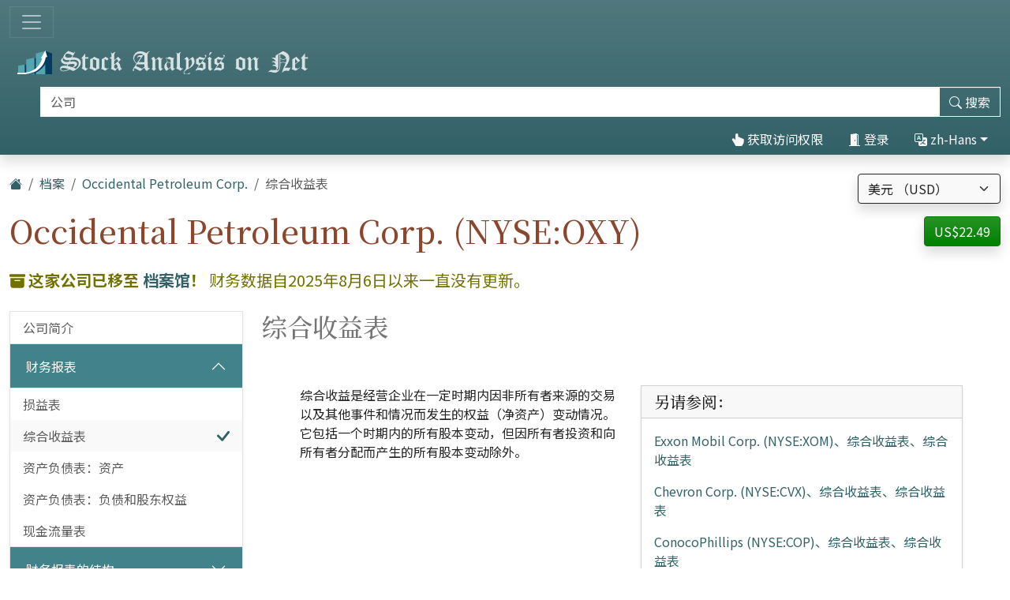

--- FILE ---
content_type: text/html; charset=utf-8
request_url: https://cn.stock-analysis-on.net/NYSE/%E5%85%AC%E5%8F%B8/Occidental-Petroleum-Corp/%E8%B4%A2%E5%8A%A1%E6%8A%A5%E5%91%8A/%E7%BB%BC%E5%90%88%E6%94%B6%E7%9B%8A%E8%A1%A8
body_size: 17885
content:
<!DOCTYPE html>
<html lang="zh-Hans" class="h-100">
<head>
    <meta charset="utf-8">
    <meta name="viewport" content="width=device-width, initial-scale=1">
    <title>Occidental Petroleum Corp. (NYSE:OXY) | 综合收益表</title>
    <meta name="description" content="披露全面收益 Occidental Petroleum Corp. 报表。损益表调整趋势分析。">
    <link href="https://cdn.stock-analysis-on.net/css/cn/style-qeudbp.css" rel="stylesheet">
    <style>
        @keyframes spinner-border {
            to {
                transform: rotate(360deg);
            }
        }
    </style>
        <link href="https://cn.stock-analysis-on.net/NYSE/%E5%85%AC%E5%8F%B8/Occidental-Petroleum-Corp/%E8%B4%A2%E5%8A%A1%E6%8A%A5%E5%91%8A/%E7%BB%BC%E5%90%88%E6%94%B6%E7%9B%8A%E8%A1%A8" rel="canonical">
    <link rel="manifest" href="/manifest.json">
        <script type="module" src="https://cdn.jsdelivr.net/npm/@hotwired/turbo@latest/dist/turbo.es2017-esm.min.js"></script>
            <script>
        window.dataLayer = window.dataLayer || [];
        function gtag(){dataLayer.push(arguments);}
        gtag('consent', 'default', {
            'ad_storage': 'granted',
            'ad_user_data': 'granted',
            'ad_personalization': 'granted',
            'analytics_storage': 'granted',
        });
    </script>
    <script async src="https://www.googletagmanager.com/gtag/js?id=G-8MKJ29HYSL"></script>
    <script>
        window.dataLayer = window.dataLayer || [];
        function gtag(){dataLayer.push(arguments);}
        gtag('js', new Date());
                gtag('config', 'G-8MKJ29HYSL');
                    </script>
            <script async>
            if ("serviceWorker" in navigator) {
                navigator.serviceWorker.getRegistrations().then((registrations) => {
                    for (const registration of registrations) {
                        registration.unregister();
                    }
                });
            }
        </script>
        <script src="https://cdn.jsdelivr.net/npm/bootstrap@5.3.8/dist/js/bootstrap.bundle.min.js" integrity="sha384-FKyoEForCGlyvwx9Hj09JcYn3nv7wiPVlz7YYwJrWVcXK/BmnVDxM+D2scQbITxI" crossorigin="anonymous" defer></script>    <script src="https://www.gstatic.com/charts/loader.js" defer></script>
<script src="https://cdn.stock-analysis-on.net/js/google-charts.js" defer></script>
    <script type="module" src="https://cdn.stock-analysis-on.net/js/script-d9jqh8.js"></script>
</head>
<body class="d-flex flex-column h-100">
<main class="flex-shrink-0">
        <header class="container-fluid bg-primary bg-gradient shadow d-print-none" id="%E6%9C%80%E4%BD%B3">
        <div class="d-xxl-flex align-items-xxl-center">
            <nav class="navbar navbar-dark" style="background-image:none;">
                <div class="container-fluid px-0">
                    <button class="navbar-toggler" type="button" data-bs-toggle="collapse" data-bs-target="#navbar-content" aria-controls="navbar-content" aria-expanded="false" aria-label="切换导航">
                        <span class="navbar-toggler-icon"></span>
                    </button>
                </div>
            </nav>
            <div class="d-xxl-flex flex-xxl-grow-1 justify-content-xxl-between align-items-xxl-center">
                <a class="" href="/">
                    <img class="img-fluid py-2" src="https://cdn.stock-analysis-on.net/images/header-dark.svg" width="379" height="30" alt="Stock Analysis on Net">
                </a>
                                    <form class="flex-xxl-fill py-2" action="/%E6%89%80%E6%9C%89%E5%85%AC%E5%8F%B8/%E6%90%9C%E7%B4%A2" method="get" id="form-search">
                        <div class="input-group">
                            <div class="pe-2 invisible" id="search-spinner">
                                <div class="spinner-border text-light" role="status"><span class="visually-hidden">装载。。。</span></div>
                            </div>
                            <input autocomplete="off" type="text" class="form-control border border-light" id="search-input" name="company" placeholder="公司" aria-label="搜索" required>
                            <button class="btn btn-outline-light" type="submit" id="form-search-button-submit" title="搜索"><svg xmlns="http://www.w3.org/2000/svg" width="16" height="16" fill="currentColor" class="bi bi-search" viewBox="0 0 16 16"><path d="M11.742 10.344a6.5 6.5 0 1 0-1.397 1.398h-.001c.03.04.062.078.098.115l3.85 3.85a1 1 0 0 0 1.415-1.414l-3.85-3.85a1.007 1.007 0 0 0-.115-.1zM12 6.5a5.5 5.5 0 1 1-11 0 5.5 5.5 0 0 1 11 0z"/></svg><span class="d-none d-xl-inline"> 搜索</span></button>
                        </div>
                    </form>
                    <nav class="flex-lg-fill nav justify-content-end">
            <a class="nav-link text-light" href="/%E7%94%A8%E6%88%B7/%E8%AE%BF%E9%97%AE/Occidental-Petroleum-Corp/[base64]" rel="nofollow"><svg xmlns="http://www.w3.org/2000/svg" width="16" height="16" fill="currentColor" class="bi bi-hand-index-thumb-fill" viewBox="0 0 16 16"><path d="M8.5 1.75v2.716l.047-.002c.312-.012.742-.016 1.051.046.28.056.543.18.738.288.273.152.456.385.56.642l.132-.012c.312-.024.794-.038 1.158.108.37.148.689.487.88.716.075.09.141.175.195.248h.582a2 2 0 0 1 1.99 2.199l-.272 2.715a3.5 3.5 0 0 1-.444 1.389l-1.395 2.441A1.5 1.5 0 0 1 12.42 16H6.118a1.5 1.5 0 0 1-1.342-.83l-1.215-2.43L1.07 8.589a1.517 1.517 0 0 1 2.373-1.852L5 8.293V1.75a1.75 1.75 0 0 1 3.5 0z"/></svg> 获取访问权限</a>
                <a class="nav-link text-light" role="button" data-bs-toggle="modal" data-bs-target="#modal-sign-in"><svg xmlns="http://www.w3.org/2000/svg" width="16" height="16" fill="currentColor" class="bi bi-door-open-fill" viewBox="0 0 16 16"><path d="M1.5 15a.5.5 0 0 0 0 1h13a.5.5 0 0 0 0-1H13V2.5A1.5 1.5 0 0 0 11.5 1H11V.5a.5.5 0 0 0-.57-.495l-7 1A.5.5 0 0 0 3 1.5V15H1.5zM11 2h.5a.5.5 0 0 1 .5.5V15h-1V2zm-2.5 8c-.276 0-.5-.448-.5-1s.224-1 .5-1 .5.448.5 1-.224 1-.5 1z"/></svg> 登录</a>
                <div class="dropdown">
            <a class="nav-link text-light dropdown-toggle" id="navbarDropdownTranslation" role="button" title="语言" data-bs-toggle="dropdown" aria-haspopup="true" aria-expanded="false"><svg xmlns="http://www.w3.org/2000/svg" width="16" height="16" fill="currentColor" class="bi bi-translate" viewBox="0 0 16 16"><path d="M4.545 6.714 4.11 8H3l1.862-5h1.284L8 8H6.833l-.435-1.286H4.545zm1.634-.736L5.5 3.956h-.049l-.679 2.022H6.18z"/><path d="M0 2a2 2 0 0 1 2-2h7a2 2 0 0 1 2 2v3h3a2 2 0 0 1 2 2v7a2 2 0 0 1-2 2H7a2 2 0 0 1-2-2v-3H2a2 2 0 0 1-2-2V2zm2-1a1 1 0 0 0-1 1v7a1 1 0 0 0 1 1h7a1 1 0 0 0 1-1V2a1 1 0 0 0-1-1H2zm7.138 9.995c.193.301.402.583.63.846-.748.575-1.673 1.001-2.768 1.292.178.217.451.635.555.867 1.125-.359 2.08-.844 2.886-1.494.777.665 1.739 1.165 2.93 1.472.133-.254.414-.673.629-.89-1.125-.253-2.057-.694-2.82-1.284.681-.747 1.222-1.651 1.621-2.757H14V8h-3v1.047h.765c-.318.844-.74 1.546-1.272 2.13a6.066 6.066 0 0 1-.415-.492 1.988 1.988 0 0 1-.94.31z"/></svg> zh-Hans</a>
            <div class="dropdown-menu dropdown-menu-end" aria-labelledby="navbarDropdownTranslation">
                <a class="dropdown-item" href="https://www.stock-analysis-on.net/NYSE/Company/Occidental-Petroleum-Corp/Financial-Statement/Statement-of-Comprehensive-Income">English (en)</a>
                <a class="dropdown-item" href="https://es.stock-analysis-on.net/NYSE/Empresa/Occidental-Petroleum-Corp/Estados-Financieros/Estado-del-Resultado-Integral">español (es)</a>
                <a class="dropdown-item" href="https://fr.stock-analysis-on.net/NYSE/Entreprise/Occidental-Petroleum-Corp/Etat-Financier/Etat-du-Resultat-Etendu">français (fr)</a>
                <a class="dropdown-item" href="https://jp.stock-analysis-on.net/NYSE/%E4%BC%9A%E7%A4%BE/Occidental-Petroleum-Corp/%E8%B2%A1%E5%8B%99%E8%AB%B8%E8%A1%A8/%E5%8C%85%E6%8B%AC%E5%88%A9%E7%9B%8A%E8%A8%88%E7%AE%97%E6%9B%B8">日本語 (ja)</a>
                <a class="dropdown-item" href="https://kr.stock-analysis-on.net/NYSE/%ED%9A%8C%EC%82%AC/Occidental-Petroleum-Corp/%EC%9E%AC%EB%AC%B4%20%EC%A0%9C%ED%91%9C/%ED%8F%AC%EA%B4%84%20%EC%86%90%EC%9D%B5%20%EA%B3%84%EC%82%B0%EC%84%9C">한국어 (ko)</a>
                <a class="dropdown-item" href="https://pt.stock-analysis-on.net/NYSE/Empresa/Occidental-Petroleum-Corp/Demonstracao-Financeira/Demonstracao-do-Resultado-Abrangente">português (pt)</a>
                <a class="dropdown-item active" href="https://cn.stock-analysis-on.net/NYSE/%E5%85%AC%E5%8F%B8/Occidental-Petroleum-Corp/%E8%B4%A2%E5%8A%A1%E6%8A%A5%E5%91%8A/%E7%BB%BC%E5%90%88%E6%94%B6%E7%9B%8A%E8%A1%A8">中文（简体） (zh-Hans)</a>
                <a class="dropdown-item" href="https://tw.stock-analysis-on.net/NYSE/%E5%85%AC%E5%8F%B8/Occidental-Petroleum-Corp/%E8%B2%A1%E5%8B%99%E5%A0%B1%E5%91%8A/%E7%B6%9C%E5%90%88%E6%94%B6%E7%9B%8A%E8%A1%A8">中文（繁體） (zh-Hant)</a>
            </div>
        </div>
    </nav>
                                    </div>
        </div>
        <div class="collapse navbar-collapse navbar-dark" id="navbar-content">
            <nav class="navbar-nav d-sm-flex flex-sm-row">
                                                                            <a class="nav-link px-sm-2 px-md-3 px-lg-4 px-xl-5" href="/%E4%BB%80%E4%B9%88%E6%98%AF%E6%96%B0%E7%9A%84/1">新增功能</a>
                                                                                <a class="nav-link px-sm-2 px-md-3 px-lg-4 px-xl-5" href="/%E6%89%80%E6%9C%89%E5%85%AC%E5%8F%B8">公司</a>
                                                                                <a class="nav-link px-sm-2 px-md-3 px-lg-4 px-xl-5 active" href="/%E6%89%80%E6%9C%89%E5%85%AC%E5%8F%B8/%E5%B0%81%E5%AD%98">档案 <span class="visually-hidden">(当前)</span></a>
                                                </nav>
        </div>
    </header>
            <div class="bg-light shadow d-print-none" id="search-result">
            <div id="search-result-background">
                <div class="p-3">
                    <div class="d-flex justify-content-end mb-3">
                        <button id="search-result-close" class="btn-close" type="button" aria-label="关闭"></button>
                    </div>
                    <div id="search-result-body"></div>
                </div>
            </div>
        </div>
        <div class="container-fluid my-3 d-none d-print-block">
        <img class="img-fluid" src="https://cdn.stock-analysis-on.net/images/header-home.svg" width="650" height="100" alt="Stock Analysis on Net">
    </div>
    <div class="container-fluid gx-xxl-5 mt-4">
        <div class="d-md-flex justify-content-md-between">
    <div>
        <nav class="mb-4 d-print-none" aria-label="breadcrumb">
    <ol class="breadcrumb">
        <li class="breadcrumb-item"><a href="/"><svg xmlns="http://www.w3.org/2000/svg" width="16" height="16" fill="currentColor" class="bi bi-house-fill" viewBox="0 0 16 16"><path fill-rule="evenodd" d="m8 3.293 6 6V13.5a1.5 1.5 0 0 1-1.5 1.5h-9A1.5 1.5 0 0 1 2 13.5V9.293l6-6zm5-.793V6l-2-2V2.5a.5.5 0 0 1 .5-.5h1a.5.5 0 0 1 .5.5z"/><path fill-rule="evenodd" d="M7.293 1.5a1 1 0 0 1 1.414 0l6.647 6.646a.5.5 0 0 1-.708.708L8 2.207 1.354 8.854a.5.5 0 1 1-.708-.708L7.293 1.5z"/></svg></a></li>
                            <li class="breadcrumb-item"><a href="/%E6%89%80%E6%9C%89%E5%85%AC%E5%8F%B8/%E5%B0%81%E5%AD%98">档案</a></li>
                                <li class="breadcrumb-item"><a href="/NYSE/%E5%85%AC%E5%8F%B8/Occidental-Petroleum-Corp">Occidental Petroleum Corp.</a></li>
                            <li class="breadcrumb-item active" aria-current="page">综合收益表</li>
            </ol>
</nav>
                    <h1 class="my-heading mb-4">Occidental Petroleum Corp. (NYSE:OXY)</h1>
            </div>
    <div class="text-end d-print-none">
                    <div class="mb-3">
    <form action="/Subscription-currency" method="post" id="form-subscription-currency">
        <select name="currency" class="form-select bg-light border border-dark rounded-1 shadow" id="form-subscription-currency-select" aria-label="选择货币">
                                                <option value="GBP">英镑 （GBP）</option>
                                                                <option value="EUR">欧元 （EUR）</option>
                                                                <option value="CHF">瑞士法郎 （CHF）</option>
                                                                <option value="USD" selected>美元 （USD）</option>
                                    </select>
        <input type="hidden" name="returnUrl" value="/NYSE/%E5%85%AC%E5%8F%B8/Occidental-Petroleum-Corp/%E8%B4%A2%E5%8A%A1%E6%8A%A5%E5%91%8A/%E7%BB%BC%E5%90%88%E6%94%B6%E7%9B%8A%E8%A1%A8">
    </form>
</div>
            <p>
            <a class="btn btn-success rounded-1 shadow" href="/%E7%94%A8%E6%88%B7/%E8%AE%BF%E9%97%AE/Occidental-Petroleum-Corp/[base64]" role="button" title="获取访问权限" rel="nofollow">
            US$22.49        </a>
    </p>
            </div>
</div>
    <p class="lead text-warning mb-4"><svg xmlns="http://www.w3.org/2000/svg" width="16" height="16" fill="currentColor" class="bi bi-archive-fill" viewBox="0 0 16 16"><path d="M12.643 15C13.979 15 15 13.845 15 12.5V5H1v7.5C1 13.845 2.021 15 3.357 15h9.286zM5.5 7h5a.5.5 0 0 1 0 1h-5a.5.5 0 0 1 0-1zM.8 1a.8.8 0 0 0-.8.8V3a.8.8 0 0 0 .8.8h14.4A.8.8 0 0 0 16 3V1.8a.8.8 0 0 0-.8-.8H.8z"/></svg> <span class="fw-semibold">这家公司已移至 <a href="/%E6%89%80%E6%9C%89%E5%85%AC%E5%8F%B8/%E5%B0%81%E5%AD%98">档案馆</a>！</span> 财务数据自2025年8月6日以来一直没有更新。</p>
    <div class="row gx-xxl-5">
        <aside class="col-lg-3 d-print-none">
            <div class="navbar navbar-expand-lg navbar-dark bg-secondary bg-gradient shadow-sm d-lg-none mb-3">
    <div class="container-fluid">
        <button class="navbar-toggler" type="button" data-bs-toggle="collapse" data-bs-target="#sidebar-company" aria-controls="sidebar-company" aria-expanded="false" aria-label="切换导航">
            <span class="navbar-toggler-icon"></span>
        </button>
    </div>
</div>
<div class="collapse shadow-sm d-lg-block mb-3 mb-lg-0" id="sidebar-company" data-stimulus-controller="sidebar" data-sidebar-breakpoint-value="992">
    <nav class="accordion">
                            <div class="accordion-item">
                                <div class="list-group list-group-flush">
                                                                        <a class="list-group-item list-group-item-action border-0 pe-5" href="/NYSE/%E5%85%AC%E5%8F%B8/Occidental-Petroleum-Corp/%E5%85%AC%E5%8F%B8%E7%AE%80%E4%BB%8B">公司简介</a>
                                                            </div>
                            </div>
                    <div class="accordion-item">
                                                        <div class="accordion-header" id="menu-content-top-heading-1">
                        <button class="accordion-button bg-secondary text-white" type="button" data-bs-toggle="collapse" data-bs-target="#menu-content-top-collapse-1" aria-expanded="true" aria-controls="menu-content-top-collapse-1">
                            财务报表                        </button>
                    </div>
                    <div id="menu-content-top-collapse-1" class="accordion-collapse collapse show" aria-labelledby="menu-content-top-heading-1">
                                <div class="list-group list-group-flush">
                                                                                                                                                                            <a class="list-group-item list-group-item-action border-0 pe-5" href="/NYSE/%E5%85%AC%E5%8F%B8/Occidental-Petroleum-Corp/%E8%B4%A2%E5%8A%A1%E6%8A%A5%E5%91%8A/%E6%94%B6%E5%85%A5%E8%AF%81%E6%98%8E">损益表</a>
                                                                                                                                                                                                                    <a class="list-group-item list-group-item-action bg-light bg-gradient border-0 d-flex justify-content-between align-items-center" href="/NYSE/%E5%85%AC%E5%8F%B8/Occidental-Petroleum-Corp/%E8%B4%A2%E5%8A%A1%E6%8A%A5%E5%91%8A/%E7%BB%BC%E5%90%88%E6%94%B6%E7%9B%8A%E8%A1%A8">
                                        <div>综合收益表</div>
                                        <div class="text-primary"> <svg xmlns="http://www.w3.org/2000/svg" width="16" height="16" fill="currentColor" class="bi bi-check-lg" viewBox="0 0 16 16"><path d="M13.485 1.431a1.473 1.473 0 0 1 2.104 2.062l-7.84 9.801a1.473 1.473 0 0 1-2.12.04L.431 8.138a1.473 1.473 0 0 1 2.084-2.083l4.111 4.112 6.82-8.69a.486.486 0 0 1 .04-.045z"/></svg></div>
                                    </a>
                                                                                                                                                                                                                    <a class="list-group-item list-group-item-action border-0 pe-5" href="/NYSE/%E5%85%AC%E5%8F%B8/Occidental-Petroleum-Corp/%E8%B4%A2%E5%8A%A1%E6%8A%A5%E5%91%8A/%E8%B5%84%E4%BA%A7%E8%B4%9F%E5%80%BA%E8%A1%A8%EF%BC%9A%E8%B5%84%E4%BA%A7">资产负债表：资产</a>
                                                                                                                                                                                                                    <a class="list-group-item list-group-item-action border-0 pe-5" href="/NYSE/%E5%85%AC%E5%8F%B8/Occidental-Petroleum-Corp/%E8%B4%A2%E5%8A%A1%E6%8A%A5%E5%91%8A/%E8%B5%84%E4%BA%A7%E8%B4%9F%E5%80%BA%E8%A1%A8%EF%BC%9A%E8%B4%9F%E5%80%BA%E5%92%8C%E8%82%A1%E4%B8%9C%E6%9D%83%E7%9B%8A">资产负债表：负债和股东权益</a>
                                                                                                                                                                                                                    <a class="list-group-item list-group-item-action border-0 pe-5" href="/NYSE/%E5%85%AC%E5%8F%B8/Occidental-Petroleum-Corp/%E8%B4%A2%E5%8A%A1%E6%8A%A5%E5%91%8A/%E7%8E%B0%E9%87%91%E6%B5%81%E9%87%8F%E8%A1%A8">现金流量表</a>
                                                                                                                        </div>
                                    </div>
                            </div>
                    <div class="accordion-item">
                                                        <div class="accordion-header" id="menu-content-top-heading-2">
                        <button class="accordion-button collapsed bg-secondary text-white" type="button" data-bs-toggle="collapse" data-bs-target="#menu-content-top-collapse-2" aria-expanded="false" aria-controls="menu-content-top-collapse-2">
                            财务报表的结构                        </button>
                    </div>
                    <div id="menu-content-top-collapse-2" class="accordion-collapse collapse" aria-labelledby="menu-content-top-heading-2">
                                <div class="list-group list-group-flush">
                                                                                                                                                                            <a class="list-group-item list-group-item-action border-0 pe-5" href="/NYSE/%E5%85%AC%E5%8F%B8/Occidental-Petroleum-Corp/%E7%BB%93%E6%9E%84%E4%BD%93/%E6%94%B6%E5%85%A5%E8%AF%81%E6%98%8E">损益表结构</a>
                                                                                                                                                                                                                    <a class="list-group-item list-group-item-action border-0 pe-5" href="/NYSE/%E5%85%AC%E5%8F%B8/Occidental-Petroleum-Corp/%E7%BB%93%E6%9E%84%E4%BD%93/%E8%B5%84%E4%BA%A7%E8%B4%9F%E5%80%BA%E8%A1%A8%EF%BC%9A%E8%B5%84%E4%BA%A7">资产负债表结构：资产</a>
                                                                                                                                                                                                                    <a class="list-group-item list-group-item-action border-0 pe-5" href="/NYSE/%E5%85%AC%E5%8F%B8/Occidental-Petroleum-Corp/%E7%BB%93%E6%9E%84%E4%BD%93/%E8%B5%84%E4%BA%A7%E8%B4%9F%E5%80%BA%E8%A1%A8%EF%BC%9A%E8%B4%9F%E5%80%BA%E5%92%8C%E8%82%A1%E4%B8%9C%E6%9D%83%E7%9B%8A">资产负债表结构：负债和股东权益&nbsp;<span class="text-success" title="该页面免费提供"><svg xmlns="http://www.w3.org/2000/svg" width="16" height="16" fill="currentColor" class="bi bi-unlock-fill" viewBox="0 0 16 16"><path d="M11 1a2 2 0 0 0-2 2v4a2 2 0 0 1 2 2v5a2 2 0 0 1-2 2H3a2 2 0 0 1-2-2V9a2 2 0 0 1 2-2h5V3a3 3 0 0 1 6 0v4a.5.5 0 0 1-1 0V3a2 2 0 0 0-2-2z"/></svg></span></a>
                                                                                                                        </div>
                                    </div>
                            </div>
                    <div class="accordion-item">
                                                        <div class="accordion-header" id="menu-content-top-heading-3">
                        <button class="accordion-button collapsed bg-secondary text-white" type="button" data-bs-toggle="collapse" data-bs-target="#menu-content-top-collapse-3" aria-expanded="false" aria-controls="menu-content-top-collapse-3">
                            财务比率                        </button>
                    </div>
                    <div id="menu-content-top-collapse-3" class="accordion-collapse collapse" aria-labelledby="menu-content-top-heading-3">
                                <div class="list-group list-group-flush">
                                                                                                                                                                            <a class="list-group-item list-group-item-action border-0 pe-5" href="/NYSE/%E5%85%AC%E5%8F%B8/Occidental-Petroleum-Corp/%E6%AF%94%E7%8E%87/%E7%9B%88%E5%88%A9%E7%8E%87">利润率</a>
                                                                                                                                                                                                                    <a class="list-group-item list-group-item-action border-0 pe-5" href="/NYSE/%E5%85%AC%E5%8F%B8/Occidental-Petroleum-Corp/%E6%AF%94%E7%8E%87/%E6%B5%81%E5%8A%A8%E6%AF%94%E7%8E%87">流动性比率</a>
                                                                                                                                                                                                                    <a class="list-group-item list-group-item-action border-0 pe-5" href="/NYSE/%E5%85%AC%E5%8F%B8/Occidental-Petroleum-Corp/%E6%AF%94%E7%8E%87/%E5%81%BF%E4%BB%98%E8%83%BD%E5%8A%9B%E6%AF%94%E7%8E%87">偿付能力比率</a>
                                                                                                                                                                                                                    <a class="list-group-item list-group-item-action border-0 pe-5" href="/NYSE/%E5%85%AC%E5%8F%B8/Occidental-Petroleum-Corp/%E6%AF%94%E7%8E%87/%E7%9F%AD%E6%9C%9F%E6%B4%BB%E5%8A%A8%E6%AF%94%E7%8E%87">短期活动比率&nbsp;<span class="text-success" title="该页面免费提供"><svg xmlns="http://www.w3.org/2000/svg" width="16" height="16" fill="currentColor" class="bi bi-unlock-fill" viewBox="0 0 16 16"><path d="M11 1a2 2 0 0 0-2 2v4a2 2 0 0 1 2 2v5a2 2 0 0 1-2 2H3a2 2 0 0 1-2-2V9a2 2 0 0 1 2-2h5V3a3 3 0 0 1 6 0v4a.5.5 0 0 1-1 0V3a2 2 0 0 0-2-2z"/></svg></span></a>
                                                                                                                                                                                                                    <a class="list-group-item list-group-item-action border-0 pe-5" href="/NYSE/%E5%85%AC%E5%8F%B8/Occidental-Petroleum-Corp/%E6%AF%94%E7%8E%87/%E9%95%BF%E6%9C%9F%E6%B4%BB%E5%8A%A8%E7%8E%87">长期活动比率</a>
                                                                                                                                                <div class="border-top my-1"></div>
                                                                                                                                                                                    <a class="list-group-item list-group-item-action border-0 pe-5" href="/NYSE/%E5%85%AC%E5%8F%B8/Occidental-Petroleum-Corp/%E6%AF%94%E7%8E%87/%E6%9D%9C%E9%82%A6">杜邦分析</a>
                                                                                                                                                <div class="border-top my-1"></div>
                                                                                                                                                                                    <a class="list-group-item list-group-item-action border-0 pe-5" href="/NYSE/%E5%85%AC%E5%8F%B8/Occidental-Petroleum-Corp/%E6%AF%94%E7%8E%87/%E5%8F%AF%E6%8A%A5%E5%91%8A%E5%88%86%E9%83%A8">可报告的细分</a>
                                                                                                                                                                                                                    <a class="list-group-item list-group-item-action border-0 pe-5" href="/NYSE/%E5%85%AC%E5%8F%B8/Occidental-Petroleum-Corp/%E6%AF%94%E7%8E%87/%E5%9C%B0%E7%90%86%E5%8C%BA%E5%9F%9F">地理区域</a>
                                                                                                                        </div>
                                    </div>
                            </div>
                    <div class="accordion-item">
                                                        <div class="accordion-header" id="menu-content-top-heading-4">
                        <button class="accordion-button collapsed bg-secondary text-white" type="button" data-bs-toggle="collapse" data-bs-target="#menu-content-top-collapse-4" aria-expanded="false" aria-controls="menu-content-top-collapse-4">
                            相对估值                        </button>
                    </div>
                    <div id="menu-content-top-collapse-4" class="accordion-collapse collapse" aria-labelledby="menu-content-top-heading-4">
                                <div class="list-group list-group-flush">
                                                                                                                                                                            <a class="list-group-item list-group-item-action border-0 pe-5" href="/NYSE/%E5%85%AC%E5%8F%B8/Occidental-Petroleum-Corp/%E7%9B%B8%E5%AF%B9%E4%BC%B0%E5%80%BC/%E6%AF%94%E7%8E%87">普通股估值比率</a>
                                                                                                                                                <div class="border-top my-1"></div>
                                                                                                                                                                                    <a class="list-group-item list-group-item-action border-0 pe-5" href="/NYSE/%E5%85%AC%E5%8F%B8/Occidental-Petroleum-Corp/%E7%9B%B8%E5%AF%B9%E4%BC%B0%E5%80%BC/%E4%BC%81%E4%B8%9A%E4%BB%B7%E5%80%BC">企业价值 （EV）</a>
                                                                                                                                                <div class="border-top my-1"></div>
                                                                                                                                                                                    <a class="list-group-item list-group-item-action border-0 pe-5" href="/NYSE/%E5%85%AC%E5%8F%B8/Occidental-Petroleum-Corp/%E7%9B%B8%E5%AF%B9%E4%BC%B0%E5%80%BC/%E4%BC%81%E4%B8%9A%E4%BB%B7%E5%80%BC%E9%99%A4%E4%BB%A5EBITDA">EVEBITDA比&nbsp;<span class="text-success" title="该页面免费提供"><svg xmlns="http://www.w3.org/2000/svg" width="16" height="16" fill="currentColor" class="bi bi-unlock-fill" viewBox="0 0 16 16"><path d="M11 1a2 2 0 0 0-2 2v4a2 2 0 0 1 2 2v5a2 2 0 0 1-2 2H3a2 2 0 0 1-2-2V9a2 2 0 0 1 2-2h5V3a3 3 0 0 1 6 0v4a.5.5 0 0 1-1 0V3a2 2 0 0 0-2-2z"/></svg></span></a>
                                                                                                                                                                                                                    <a class="list-group-item list-group-item-action border-0 pe-5" href="/NYSE/%E5%85%AC%E5%8F%B8/Occidental-Petroleum-Corp/%E7%9B%B8%E5%AF%B9%E4%BC%B0%E5%80%BC/%E4%BC%81%E4%B8%9A%E4%BB%B7%E5%80%BC%E9%99%A4%E4%BB%A5FCFF">EVFCFF比</a>
                                                                                                                                                                                                                    <a class="list-group-item list-group-item-action border-0 pe-5" href="/NYSE/%E5%85%AC%E5%8F%B8/Occidental-Petroleum-Corp/%E7%9B%B8%E5%AF%B9%E4%BC%B0%E5%80%BC/%E4%BB%B7%E6%A0%BC%E9%99%A4%E4%BB%A5FCFE">价格与 FCFE 比</a>
                                                                                                                        </div>
                                    </div>
                            </div>
                    <div class="accordion-item">
                                                        <div class="accordion-header" id="menu-content-top-heading-5">
                        <button class="accordion-button collapsed bg-secondary text-white" type="button" data-bs-toggle="collapse" data-bs-target="#menu-content-top-collapse-5" aria-expanded="false" aria-controls="menu-content-top-collapse-5">
                            贴现现金流 (DCF)                        </button>
                    </div>
                    <div id="menu-content-top-collapse-5" class="accordion-collapse collapse" aria-labelledby="menu-content-top-heading-5">
                                <div class="list-group list-group-flush">
                                                                                                                                                                            <a class="list-group-item list-group-item-action border-0 pe-5" href="/NYSE/%E5%85%AC%E5%8F%B8/Occidental-Petroleum-Corp/%E7%8E%B0%E9%87%91%E6%B5%81%E6%8A%98%E7%8E%B0/%E8%B5%84%E6%9C%AC%E8%B5%84%E4%BA%A7%E5%AE%9A%E4%BB%B7%E6%A8%A1%E5%9E%8B">资本资产定价模型 (CAPM)&nbsp;<span class="text-success" title="该页面免费提供"><svg xmlns="http://www.w3.org/2000/svg" width="16" height="16" fill="currentColor" class="bi bi-unlock-fill" viewBox="0 0 16 16"><path d="M11 1a2 2 0 0 0-2 2v4a2 2 0 0 1 2 2v5a2 2 0 0 1-2 2H3a2 2 0 0 1-2-2V9a2 2 0 0 1 2-2h5V3a3 3 0 0 1 6 0v4a.5.5 0 0 1-1 0V3a2 2 0 0 0-2-2z"/></svg></span></a>
                                                                                                                                                <div class="border-top my-1"></div>
                                                                                                                                                                                    <a class="list-group-item list-group-item-action border-0 pe-5" href="/NYSE/%E5%85%AC%E5%8F%B8/Occidental-Petroleum-Corp/%E7%8E%B0%E9%87%91%E6%B5%81%E6%8A%98%E7%8E%B0/%E8%82%A1%E5%88%A9%E6%8A%98%E4%BB%B7%E6%A8%A1%E5%9E%8B">股利贴现模式 (DDM)</a>
                                                                                                                                                                                                                    <a class="list-group-item list-group-item-action border-0 pe-5" href="/NYSE/%E5%85%AC%E5%8F%B8/Occidental-Petroleum-Corp/%E7%8E%B0%E9%87%91%E6%B5%81%E6%8A%98%E7%8E%B0/FCFF%E7%9A%84%E7%8E%B0%E5%80%BC">FCFF的现值</a>
                                                                                                                                                                                                                    <a class="list-group-item list-group-item-action border-0 pe-5" href="/NYSE/%E5%85%AC%E5%8F%B8/Occidental-Petroleum-Corp/%E7%8E%B0%E9%87%91%E6%B5%81%E6%8A%98%E7%8E%B0/FCFE%E7%9A%84%E7%8E%B0%E5%80%BC">FCFE的现值&nbsp;<span class="text-success" title="该页面免费提供"><svg xmlns="http://www.w3.org/2000/svg" width="16" height="16" fill="currentColor" class="bi bi-unlock-fill" viewBox="0 0 16 16"><path d="M11 1a2 2 0 0 0-2 2v4a2 2 0 0 1 2 2v5a2 2 0 0 1-2 2H3a2 2 0 0 1-2-2V9a2 2 0 0 1 2-2h5V3a3 3 0 0 1 6 0v4a.5.5 0 0 1-1 0V3a2 2 0 0 0-2-2z"/></svg></span></a>
                                                                                                                        </div>
                                    </div>
                            </div>
                    <div class="accordion-item">
                                                        <div class="accordion-header" id="menu-content-top-heading-6">
                        <button class="accordion-button collapsed bg-secondary text-white" type="button" data-bs-toggle="collapse" data-bs-target="#menu-content-top-collapse-6" aria-expanded="false" aria-controls="menu-content-top-collapse-6">
                            经济增加值 （EVA）                        </button>
                    </div>
                    <div id="menu-content-top-collapse-6" class="accordion-collapse collapse" aria-labelledby="menu-content-top-heading-6">
                                <div class="list-group list-group-flush">
                                                                                                                                                                            <a class="list-group-item list-group-item-action border-0 pe-5" href="/NYSE/%E5%85%AC%E5%8F%B8/Occidental-Petroleum-Corp/%E6%80%A7%E8%83%BD%E6%8C%87%E6%A0%87/%E7%BB%8F%E6%B5%8E%E9%99%84%E5%8A%A0%E5%80%BC">经济增加值 （EVA）</a>
                                                                                                                                                                                                                    <a class="list-group-item list-group-item-action border-0 pe-5" href="/NYSE/%E5%85%AC%E5%8F%B8/Occidental-Petroleum-Corp/%E6%80%A7%E8%83%BD%E6%8C%87%E6%A0%87/%E8%B5%84%E6%9C%AC%E5%9B%9E%E6%8A%A5%E7%8E%87">资本回报率 (ROC)</a>
                                                                                                                                                                                                                    <a class="list-group-item list-group-item-action border-0 pe-5" href="/NYSE/%E5%85%AC%E5%8F%B8/Occidental-Petroleum-Corp/%E6%80%A7%E8%83%BD%E6%8C%87%E6%A0%87/%E5%B8%82%E5%9C%BA%E9%99%84%E5%8A%A0%E5%80%BC">市场增加值 （MVA）</a>
                                                                                                                        </div>
                                    </div>
                            </div>
                    <div class="accordion-item">
                                                        <div class="accordion-header" id="menu-content-top-heading-7">
                        <button class="accordion-button collapsed bg-secondary text-white" type="button" data-bs-toggle="collapse" data-bs-target="#menu-content-top-collapse-7" aria-expanded="false" aria-controls="menu-content-top-collapse-7">
                            长期趋势                        </button>
                    </div>
                    <div id="menu-content-top-collapse-7" class="accordion-collapse collapse" aria-labelledby="menu-content-top-heading-7">
                                <div class="list-group list-group-flush">
                                                                                                                                                                            <a class="list-group-item list-group-item-action border-0 pe-5" href="/NYSE/%E5%85%AC%E5%8F%B8/Occidental-Petroleum-Corp/%E9%95%BF%E6%9C%9F%E8%B6%8B%E5%8A%BF/%E9%80%89%E5%AE%9A%E7%9A%84%E8%B4%A2%E5%8A%A1%E6%95%B0%E6%8D%AE">部分财务数据</a>
                                                                                                                                                <div class="border-top my-1"></div>
                                                                                                                                                                                    <a class="list-group-item list-group-item-action border-0 pe-5" href="/NYSE/%E5%85%AC%E5%8F%B8/Occidental-Petroleum-Corp/%E9%95%BF%E6%9C%9F%E8%B6%8B%E5%8A%BF/%E5%87%80%E5%88%A9%E7%8E%87">净利率比率</a>
                                                                                                                                                                                                                    <a class="list-group-item list-group-item-action border-0 pe-5" href="/NYSE/%E5%85%AC%E5%8F%B8/Occidental-Petroleum-Corp/%E9%95%BF%E6%9C%9F%E8%B6%8B%E5%8A%BF/%E8%82%A1%E4%B8%9C%E6%9D%83%E7%9B%8A%E5%9B%9E%E6%8A%A5%E7%8E%87">股东权益比率回报率 （ROE）&nbsp;<span class="text-success" title="该页面免费提供"><svg xmlns="http://www.w3.org/2000/svg" width="16" height="16" fill="currentColor" class="bi bi-unlock-fill" viewBox="0 0 16 16"><path d="M11 1a2 2 0 0 0-2 2v4a2 2 0 0 1 2 2v5a2 2 0 0 1-2 2H3a2 2 0 0 1-2-2V9a2 2 0 0 1 2-2h5V3a3 3 0 0 1 6 0v4a.5.5 0 0 1-1 0V3a2 2 0 0 0-2-2z"/></svg></span></a>
                                                                                                                                                                                                                    <a class="list-group-item list-group-item-action border-0 pe-5" href="/NYSE/%E5%85%AC%E5%8F%B8/Occidental-Petroleum-Corp/%E9%95%BF%E6%9C%9F%E8%B6%8B%E5%8A%BF/%E8%B5%84%E4%BA%A7%E6%94%B6%E7%9B%8A%E7%8E%87">资产收益率 （ROA）</a>
                                                                                                                                                                                                                    <a class="list-group-item list-group-item-action border-0 pe-5" href="/NYSE/%E5%85%AC%E5%8F%B8/Occidental-Petroleum-Corp/%E9%95%BF%E6%9C%9F%E8%B6%8B%E5%8A%BF/%E5%BD%93%E5%89%8D%E6%B5%81%E5%8A%A8%E6%AF%94%E7%8E%87">流动资金比率</a>
                                                                                                                                                                                                                    <a class="list-group-item list-group-item-action border-0 pe-5" href="/NYSE/%E5%85%AC%E5%8F%B8/Occidental-Petroleum-Corp/%E9%95%BF%E6%9C%9F%E8%B6%8B%E5%8A%BF/%E5%80%BA%E5%8A%A1%E9%99%A4%E4%BB%A5%E8%82%A1%E4%B8%9C%E6%9D%83%E7%9B%8A">债务与股东权益比率&nbsp;<span class="text-success" title="该页面免费提供"><svg xmlns="http://www.w3.org/2000/svg" width="16" height="16" fill="currentColor" class="bi bi-unlock-fill" viewBox="0 0 16 16"><path d="M11 1a2 2 0 0 0-2 2v4a2 2 0 0 1 2 2v5a2 2 0 0 1-2 2H3a2 2 0 0 1-2-2V9a2 2 0 0 1 2-2h5V3a3 3 0 0 1 6 0v4a.5.5 0 0 1-1 0V3a2 2 0 0 0-2-2z"/></svg></span></a>
                                                                                                                                                                                                                    <a class="list-group-item list-group-item-action border-0 pe-5" href="/NYSE/%E5%85%AC%E5%8F%B8/Occidental-Petroleum-Corp/%E9%95%BF%E6%9C%9F%E8%B6%8B%E5%8A%BF/%E6%80%BB%E8%B5%84%E4%BA%A7%E5%91%A8%E8%BD%AC%E7%8E%87">总资产周转率</a>
                                                                                                                                                <div class="border-top my-1"></div>
                                                                                                                                                                                    <a class="list-group-item list-group-item-action border-0 pe-5" href="/NYSE/%E5%85%AC%E5%8F%B8/Occidental-Petroleum-Corp/%E9%95%BF%E6%9C%9F%E8%B6%8B%E5%8A%BF/%E4%BB%B7%E6%A0%BC%E9%99%A4%E4%BB%A5%E5%87%80%E6%94%B6%E5%85%A5">市净收入比 （P/E）</a>
                                                                                                                                                                                                                    <a class="list-group-item list-group-item-action border-0 pe-5" href="/NYSE/%E5%85%AC%E5%8F%B8/Occidental-Petroleum-Corp/%E9%95%BF%E6%9C%9F%E8%B6%8B%E5%8A%BF/%E4%BB%B7%E6%A0%BC%E9%99%A4%E4%BB%A5%E8%B4%A6%E9%9D%A2%E4%BB%B7%E5%80%BC">市净率 （P/BV）</a>
                                                                                                                                                                                                                    <a class="list-group-item list-group-item-action border-0 pe-5" href="/NYSE/%E5%85%AC%E5%8F%B8/Occidental-Petroleum-Corp/%E9%95%BF%E6%9C%9F%E8%B6%8B%E5%8A%BF/%E4%BB%B7%E6%A0%BC%E9%99%A4%E4%BB%A5%E6%94%B6%E5%85%A5">市盈率 （P/S）&nbsp;<span class="text-success" title="该页面免费提供"><svg xmlns="http://www.w3.org/2000/svg" width="16" height="16" fill="currentColor" class="bi bi-unlock-fill" viewBox="0 0 16 16"><path d="M11 1a2 2 0 0 0-2 2v4a2 2 0 0 1 2 2v5a2 2 0 0 1-2 2H3a2 2 0 0 1-2-2V9a2 2 0 0 1 2-2h5V3a3 3 0 0 1 6 0v4a.5.5 0 0 1-1 0V3a2 2 0 0 0-2-2z"/></svg></span></a>
                                                                                                                        </div>
                                    </div>
                            </div>
                    <div class="accordion-item">
                                                        <div class="accordion-header" id="menu-content-top-heading-8">
                        <button class="accordion-button collapsed bg-secondary text-white" type="button" data-bs-toggle="collapse" data-bs-target="#menu-content-top-collapse-8" aria-expanded="false" aria-controls="menu-content-top-collapse-8">
                            财务报表的组成部分                        </button>
                    </div>
                    <div id="menu-content-top-collapse-8" class="accordion-collapse collapse" aria-labelledby="menu-content-top-heading-8">
                                <div class="list-group list-group-flush">
                                                                                                                                                                            <a class="list-group-item list-group-item-action border-0 pe-5" href="/NYSE/%E5%85%AC%E5%8F%B8/Occidental-Petroleum-Corp/%E5%88%86%E6%9E%90/%E8%90%A5%E4%B8%9A%E9%A2%9D">收入&nbsp;<span class="text-success" title="该页面免费提供"><svg xmlns="http://www.w3.org/2000/svg" width="16" height="16" fill="currentColor" class="bi bi-unlock-fill" viewBox="0 0 16 16"><path d="M11 1a2 2 0 0 0-2 2v4a2 2 0 0 1 2 2v5a2 2 0 0 1-2 2H3a2 2 0 0 1-2-2V9a2 2 0 0 1 2-2h5V3a3 3 0 0 1 6 0v4a.5.5 0 0 1-1 0V3a2 2 0 0 0-2-2z"/></svg></span></a>
                                                                                                                                                                                                                    <a class="list-group-item list-group-item-action border-0 pe-5" href="/NYSE/%E5%85%AC%E5%8F%B8/Occidental-Petroleum-Corp/%E5%88%86%E6%9E%90/%E5%BA%93%E5%AD%98">库存</a>
                                                                                                                                                                                                                    <a class="list-group-item list-group-item-action border-0 pe-5" href="/NYSE/%E5%85%AC%E5%8F%B8/Occidental-Petroleum-Corp/%E5%88%86%E6%9E%90/%E7%89%A9%E4%B8%9A%EF%BC%8C%E5%8E%82%E6%88%BF%E5%8F%8A%E8%AE%BE%E5%A4%87">不动产、厂房及设备</a>
                                                                                                                                                                                                                    <a class="list-group-item list-group-item-action border-0 pe-5" href="/NYSE/%E5%85%AC%E5%8F%B8/Occidental-Petroleum-Corp/%E5%88%86%E6%9E%90/%E5%80%BA%E5%8A%A1">债务</a>
                                                                                                                                                                                                                    <a class="list-group-item list-group-item-action border-0 pe-5" href="/NYSE/%E5%85%AC%E5%8F%B8/Occidental-Petroleum-Corp/%E5%88%86%E6%9E%90/%E6%89%80%E5%BE%97%E7%A8%8E">所得税</a>
                                                                                                                                                                                                                    <a class="list-group-item list-group-item-action border-0 pe-5" href="/NYSE/%E5%85%AC%E5%8F%B8/Occidental-Petroleum-Corp/%E5%88%86%E6%9E%90/%E7%BB%8F%E8%90%A5%E7%A7%9F%E8%B5%81">经营租赁</a>
                                                                                                                                                <div class="border-top my-1"></div>
                                                                                                                                                                                    <a class="list-group-item list-group-item-action border-0 pe-5" href="/NYSE/%E5%85%AC%E5%8F%B8/Occidental-Petroleum-Corp/%E8%B4%A2%E5%8A%A1%E6%8A%A5%E5%91%8A/%E8%B4%A2%E5%8A%A1%E6%8A%A5%E8%A1%A8%E8%B0%83%E6%95%B4">对财务报表的调整</a>
                                                                                                                                                                                                                    <a class="list-group-item list-group-item-action border-0 pe-5" href="/NYSE/%E5%85%AC%E5%8F%B8/Occidental-Petroleum-Corp/%E6%AF%94%E7%8E%87/%E8%B0%83%E6%95%B4%E5%90%8E%E7%9A%84%E8%B4%A2%E5%8A%A1%E6%AF%94%E7%8E%87">调整后的财务比率</a>
                                                                                                                        </div>
                                    </div>
                            </div>
                    <div class="accordion-item">
                                                        <div class="accordion-header" id="menu-content-top-heading-9">
                        <button class="accordion-button collapsed bg-secondary text-white" type="button" data-bs-toggle="collapse" data-bs-target="#menu-content-top-collapse-9" aria-expanded="false" aria-controls="menu-content-top-collapse-9">
                            财务报告质量                        </button>
                    </div>
                    <div id="menu-content-top-collapse-9" class="accordion-collapse collapse" aria-labelledby="menu-content-top-heading-9">
                                <div class="list-group list-group-flush">
                                                                                                                                                                            <a class="list-group-item list-group-item-action border-0 pe-5" href="/NYSE/%E5%85%AC%E5%8F%B8/Occidental-Petroleum-Corp/%E8%B4%A2%E5%8A%A1%E6%8A%A5%E5%91%8A%E8%B4%A8%E9%87%8F/%E5%9D%8F%E8%B4%A6">可疑应收账款</a>
                                                                                                                                                                                                                    <a class="list-group-item list-group-item-action border-0 pe-5" href="/NYSE/%E5%85%AC%E5%8F%B8/Occidental-Petroleum-Corp/%E8%B4%A2%E5%8A%A1%E6%8A%A5%E5%91%8A%E8%B4%A8%E9%87%8F/%E7%B4%AF%E8%AE%A1%E5%BA%94%E8%AE%A1%E8%B4%B9%E7%94%A8">合计应计项目&nbsp;<span class="text-success" title="该页面免费提供"><svg xmlns="http://www.w3.org/2000/svg" width="16" height="16" fill="currentColor" class="bi bi-unlock-fill" viewBox="0 0 16 16"><path d="M11 1a2 2 0 0 0-2 2v4a2 2 0 0 1 2 2v5a2 2 0 0 1-2 2H3a2 2 0 0 1-2-2V9a2 2 0 0 1 2-2h5V3a3 3 0 0 1 6 0v4a.5.5 0 0 1-1 0V3a2 2 0 0 0-2-2z"/></svg></span></a>
                                                                                                                        </div>
                                    </div>
                            </div>
                    <div class="accordion-item">
                                <div class="list-group list-group-flush">
                                                                        <a class="list-group-item list-group-item-action border-0 pe-5" href="/NYSE/%E5%85%AC%E5%8F%B8/Occidental-Petroleum-Corp/%E5%B8%82%E5%9C%BA%E8%B5%B0%E5%90%91">股价走势</a>
                                                            </div>
                            </div>
            </nav>
</div>
        </aside>
        <article class="col-lg-9">
                <h2>综合收益表</h2>
<div class="px-md-5 py-5">
    <div class="row mb-5">
        <div class="col-lg-6">
            <p>综合收益是经营企业在一定时期内因非所有者来源的交易以及其他事件和情况而发生的权益（净资产）变动情况。它包括一个时期内的所有股本变动，但因所有者投资和向所有者分配而产生的所有股本变动除外。</p>
        </div>
        <aside class="col-lg-6 d-none d-lg-block d-print-none">
            <div class="card shadow-sm">
    <h5 class="card-header">另请参阅：</h5>
    <div class="card-body">
                                    <p><a href="/NYSE/%E5%85%AC%E5%8F%B8/Exxon-Mobil-Corp/%E8%B4%A2%E5%8A%A1%E6%8A%A5%E5%91%8A/%E7%BB%BC%E5%90%88%E6%94%B6%E7%9B%8A%E8%A1%A8">Exxon Mobil Corp. (NYSE:XOM)、综合收益表、综合收益表</a></p>
                            <p><a href="/NYSE/%E5%85%AC%E5%8F%B8/Chevron-Corp/%E8%B4%A2%E5%8A%A1%E6%8A%A5%E5%91%8A/%E7%BB%BC%E5%90%88%E6%94%B6%E7%9B%8A%E8%A1%A8">Chevron Corp. (NYSE:CVX)、综合收益表、综合收益表</a></p>
                            <p><a href="/NYSE/%E5%85%AC%E5%8F%B8/ConocoPhillips/%E8%B4%A2%E5%8A%A1%E6%8A%A5%E5%91%8A/%E7%BB%BC%E5%90%88%E6%94%B6%E7%9B%8A%E8%A1%A8">ConocoPhillips (NYSE:COP)、综合收益表、综合收益表</a></p>
                        </div>
</div>
        </aside>
    </div>
            <div class="d-flex justify-content-center mb-5 d-print-none">
    <div class="card border-info bg-light bg-gradient shadow-lg">
        <div class="card-body">
            <h2 class="text-center text-info mb-4">付费用户专区</h2>
            <div class="d-xl-flex">
                <div class="me-xl-3">
                    <h4 class="text-center text-info mb-4">免费试用</h4>
                    <p>本周免费提供Occidental Petroleum Corp.页面：</p>
                    <ul>
                                                    <li><a href="/NYSE/%E5%85%AC%E5%8F%B8/Occidental-Petroleum-Corp/%E7%BB%93%E6%9E%84%E4%BD%93/%E8%B5%84%E4%BA%A7%E8%B4%9F%E5%80%BA%E8%A1%A8%EF%BC%9A%E8%B4%9F%E5%80%BA%E5%92%8C%E8%82%A1%E4%B8%9C%E6%9D%83%E7%9B%8A">资产负债表结构：负债和股东权益&nbsp;<span class="text-success"><svg xmlns="http://www.w3.org/2000/svg" width="16" height="16" fill="currentColor" class="bi bi-unlock-fill" viewBox="0 0 16 16"><path d="M11 1a2 2 0 0 0-2 2v4a2 2 0 0 1 2 2v5a2 2 0 0 1-2 2H3a2 2 0 0 1-2-2V9a2 2 0 0 1 2-2h5V3a3 3 0 0 1 6 0v4a.5.5 0 0 1-1 0V3a2 2 0 0 0-2-2z"/></svg></span></a></li>
                                                    <li><a href="/NYSE/%E5%85%AC%E5%8F%B8/Occidental-Petroleum-Corp/%E6%AF%94%E7%8E%87/%E7%9F%AD%E6%9C%9F%E6%B4%BB%E5%8A%A8%E6%AF%94%E7%8E%87">短期活动比率分析&nbsp;<span class="text-success"><svg xmlns="http://www.w3.org/2000/svg" width="16" height="16" fill="currentColor" class="bi bi-unlock-fill" viewBox="0 0 16 16"><path d="M11 1a2 2 0 0 0-2 2v4a2 2 0 0 1 2 2v5a2 2 0 0 1-2 2H3a2 2 0 0 1-2-2V9a2 2 0 0 1 2-2h5V3a3 3 0 0 1 6 0v4a.5.5 0 0 1-1 0V3a2 2 0 0 0-2-2z"/></svg></span></a></li>
                                                    <li><a href="/NYSE/%E5%85%AC%E5%8F%B8/Occidental-Petroleum-Corp/%E7%9B%B8%E5%AF%B9%E4%BC%B0%E5%80%BC/%E4%BC%81%E4%B8%9A%E4%BB%B7%E5%80%BC%E9%99%A4%E4%BB%A5EBITDA">企业价值与 EBITDA 比率 （EV/EBITDA）&nbsp;<span class="text-success"><svg xmlns="http://www.w3.org/2000/svg" width="16" height="16" fill="currentColor" class="bi bi-unlock-fill" viewBox="0 0 16 16"><path d="M11 1a2 2 0 0 0-2 2v4a2 2 0 0 1 2 2v5a2 2 0 0 1-2 2H3a2 2 0 0 1-2-2V9a2 2 0 0 1 2-2h5V3a3 3 0 0 1 6 0v4a.5.5 0 0 1-1 0V3a2 2 0 0 0-2-2z"/></svg></span></a></li>
                                                    <li><a href="/NYSE/%E5%85%AC%E5%8F%B8/Occidental-Petroleum-Corp/%E7%8E%B0%E9%87%91%E6%B5%81%E6%8A%98%E7%8E%B0/%E8%B5%84%E6%9C%AC%E8%B5%84%E4%BA%A7%E5%AE%9A%E4%BB%B7%E6%A8%A1%E5%9E%8B">资本资产定价模型 (CAPM)&nbsp;<span class="text-success"><svg xmlns="http://www.w3.org/2000/svg" width="16" height="16" fill="currentColor" class="bi bi-unlock-fill" viewBox="0 0 16 16"><path d="M11 1a2 2 0 0 0-2 2v4a2 2 0 0 1 2 2v5a2 2 0 0 1-2 2H3a2 2 0 0 1-2-2V9a2 2 0 0 1 2-2h5V3a3 3 0 0 1 6 0v4a.5.5 0 0 1-1 0V3a2 2 0 0 0-2-2z"/></svg></span></a></li>
                                                    <li><a href="/NYSE/%E5%85%AC%E5%8F%B8/Occidental-Petroleum-Corp/%E7%8E%B0%E9%87%91%E6%B5%81%E6%8A%98%E7%8E%B0/FCFE%E7%9A%84%E7%8E%B0%E5%80%BC">自由现金流权益现值（FCFE）&nbsp;<span class="text-success"><svg xmlns="http://www.w3.org/2000/svg" width="16" height="16" fill="currentColor" class="bi bi-unlock-fill" viewBox="0 0 16 16"><path d="M11 1a2 2 0 0 0-2 2v4a2 2 0 0 1 2 2v5a2 2 0 0 1-2 2H3a2 2 0 0 1-2-2V9a2 2 0 0 1 2-2h5V3a3 3 0 0 1 6 0v4a.5.5 0 0 1-1 0V3a2 2 0 0 0-2-2z"/></svg></span></a></li>
                                                    <li><a href="/NYSE/%E5%85%AC%E5%8F%B8/Occidental-Petroleum-Corp/%E9%95%BF%E6%9C%9F%E8%B6%8B%E5%8A%BF/%E8%82%A1%E4%B8%9C%E6%9D%83%E7%9B%8A%E5%9B%9E%E6%8A%A5%E7%8E%87">股东权益比率回报率 （ROE） <small>自 2005 年以来</small>&nbsp;<span class="text-success"><svg xmlns="http://www.w3.org/2000/svg" width="16" height="16" fill="currentColor" class="bi bi-unlock-fill" viewBox="0 0 16 16"><path d="M11 1a2 2 0 0 0-2 2v4a2 2 0 0 1 2 2v5a2 2 0 0 1-2 2H3a2 2 0 0 1-2-2V9a2 2 0 0 1 2-2h5V3a3 3 0 0 1 6 0v4a.5.5 0 0 1-1 0V3a2 2 0 0 0-2-2z"/></svg></span></a></li>
                                                    <li><a href="/NYSE/%E5%85%AC%E5%8F%B8/Occidental-Petroleum-Corp/%E9%95%BF%E6%9C%9F%E8%B6%8B%E5%8A%BF/%E5%80%BA%E5%8A%A1%E9%99%A4%E4%BB%A5%E8%82%A1%E4%B8%9C%E6%9D%83%E7%9B%8A">债务与股东权益比率 <small>自 2005 年以来</small>&nbsp;<span class="text-success"><svg xmlns="http://www.w3.org/2000/svg" width="16" height="16" fill="currentColor" class="bi bi-unlock-fill" viewBox="0 0 16 16"><path d="M11 1a2 2 0 0 0-2 2v4a2 2 0 0 1 2 2v5a2 2 0 0 1-2 2H3a2 2 0 0 1-2-2V9a2 2 0 0 1 2-2h5V3a3 3 0 0 1 6 0v4a.5.5 0 0 1-1 0V3a2 2 0 0 0-2-2z"/></svg></span></a></li>
                                                    <li><a href="/NYSE/%E5%85%AC%E5%8F%B8/Occidental-Petroleum-Corp/%E9%95%BF%E6%9C%9F%E8%B6%8B%E5%8A%BF/%E4%BB%B7%E6%A0%BC%E9%99%A4%E4%BB%A5%E6%94%B6%E5%85%A5">市盈率 （P/S） <small>自 2005 年以来</small>&nbsp;<span class="text-success"><svg xmlns="http://www.w3.org/2000/svg" width="16" height="16" fill="currentColor" class="bi bi-unlock-fill" viewBox="0 0 16 16"><path d="M11 1a2 2 0 0 0-2 2v4a2 2 0 0 1 2 2v5a2 2 0 0 1-2 2H3a2 2 0 0 1-2-2V9a2 2 0 0 1 2-2h5V3a3 3 0 0 1 6 0v4a.5.5 0 0 1-1 0V3a2 2 0 0 0-2-2z"/></svg></span></a></li>
                                                    <li><a href="/NYSE/%E5%85%AC%E5%8F%B8/Occidental-Petroleum-Corp/%E5%88%86%E6%9E%90/%E8%90%A5%E4%B8%9A%E9%A2%9D">收入分析&nbsp;<span class="text-success"><svg xmlns="http://www.w3.org/2000/svg" width="16" height="16" fill="currentColor" class="bi bi-unlock-fill" viewBox="0 0 16 16"><path d="M11 1a2 2 0 0 0-2 2v4a2 2 0 0 1 2 2v5a2 2 0 0 1-2 2H3a2 2 0 0 1-2-2V9a2 2 0 0 1 2-2h5V3a3 3 0 0 1 6 0v4a.5.5 0 0 1-1 0V3a2 2 0 0 0-2-2z"/></svg></span></a></li>
                                                    <li><a href="/NYSE/%E5%85%AC%E5%8F%B8/Occidental-Petroleum-Corp/%E8%B4%A2%E5%8A%A1%E6%8A%A5%E5%91%8A%E8%B4%A8%E9%87%8F/%E7%B4%AF%E8%AE%A1%E5%BA%94%E8%AE%A1%E8%B4%B9%E7%94%A8">合计应计项目&nbsp;<span class="text-success"><svg xmlns="http://www.w3.org/2000/svg" width="16" height="16" fill="currentColor" class="bi bi-unlock-fill" viewBox="0 0 16 16"><path d="M11 1a2 2 0 0 0-2 2v4a2 2 0 0 1 2 2v5a2 2 0 0 1-2 2H3a2 2 0 0 1-2-2V9a2 2 0 0 1 2-2h5V3a3 3 0 0 1 6 0v4a.5.5 0 0 1-1 0V3a2 2 0 0 0-2-2z"/></svg></span></a></li>
                                            </ul>
                </div>
                <div class="align-self-xl-center bg-white ms-xl-3 p-3">
                    <p class="mb-4">数据隐藏在后面： <span class="my-hidden"></span>。</p>
                    <ul class="lead mb-4">
                                                    <li>
                                <p>
                                    订购对整个网站的完全访问权限，每月 10.42 美元起                                    <a class="text-success" role="button" data-bs-toggle="modal" data-bs-target="#myModalFullAccess"><sup><svg xmlns="http://www.w3.org/2000/svg" width="16" height="16" fill="currentColor" class="bi bi-info-circle-fill" viewBox="0 0 16 16"><path d="M8 16A8 8 0 1 0 8 0a8 8 0 0 0 0 16zm.93-9.412-1 4.705c-.07.34.029.533.304.533.194 0 .487-.07.686-.246l-.088.416c-.287.346-.92.598-1.465.598-.703 0-1.002-.422-.808-1.319l.738-3.468c.064-.293.006-.399-.287-.47l-.451-.081.082-.381 2.29-.287zM8 5.5a1 1 0 1 1 0-2 1 1 0 0 1 0 2z"/></svg></sup></a>
                                    或                                </p>
                            </li>
                            <li>
                                <p>
                                    以 22.49 美元的价格订购 1 个月的 Occidental Petroleum Corp. 访问权限。                                    <a class="text-success" role="button" data-bs-toggle="modal" data-bs-target="#myModalAccessToCompany"><sup><svg xmlns="http://www.w3.org/2000/svg" width="16" height="16" fill="currentColor" class="bi bi-info-circle-fill" viewBox="0 0 16 16"><path d="M8 16A8 8 0 1 0 8 0a8 8 0 0 0 0 16zm.93-9.412-1 4.705c-.07.34.029.533.304.533.194 0 .487-.07.686-.246l-.088.416c-.287.346-.92.598-1.465.598-.703 0-1.002-.422-.808-1.319l.738-3.468c.064-.293.006-.399-.287-.47l-.451-.081.082-.381 2.29-.287zM8 5.5a1 1 0 1 1 0-2 1 1 0 0 1 0 2z"/></svg></sup></a>
                                </p>
                            </li>
                                            </ul>
                    <div class="text-center mb-4"><a class="btn btn-success btn-lg rounded-1 shadow" href="/%E7%94%A8%E6%88%B7/%E8%AE%BF%E9%97%AE/Occidental-Petroleum-Corp/[base64]" role="button" rel="nofollow"><svg xmlns="http://www.w3.org/2000/svg" width="16" height="16" fill="currentColor" class="bi bi-hand-index-thumb-fill" viewBox="0 0 16 16"><path d="M8.5 1.75v2.716l.047-.002c.312-.012.742-.016 1.051.046.28.056.543.18.738.288.273.152.456.385.56.642l.132-.012c.312-.024.794-.038 1.158.108.37.148.689.487.88.716.075.09.141.175.195.248h.582a2 2 0 0 1 1.99 2.199l-.272 2.715a3.5 3.5 0 0 1-.444 1.389l-1.395 2.441A1.5 1.5 0 0 1 12.42 16H6.118a1.5 1.5 0 0 1-1.342-.83l-1.215-2.43L1.07 8.589a1.517 1.517 0 0 1 2.373-1.852L5 8.293V1.75a1.75 1.75 0 0 1 3.5 0z"/></svg> 获取访问权限</a></div>
                    <p class="mb-0">这是一次性付款。没有自动续订。</p>
                </div>
            </div>
            <hr>
            <p class="mb-0">我们接受：</p>
            <div class="d-xxl-flex">
                <div class="me-xxl-auto">
                    <img class="me-3 my-2" src="https://cdn.stock-analysis-on.net/images/visa.svg" height="36" width="57" alt="Visa" title="Visa">
                    <img class="me-3 my-2" src="https://cdn.stock-analysis-on.net/images/mastercard.svg" height="36" width="44" alt="Mastercard" title="Mastercard">
                                            <img class="me-3 my-2" src="https://cdn.stock-analysis-on.net/images/american-express.svg" height="36" width="36" alt="American Express" title="American Express">
                                        <img class="me-3 my-2" src="https://cdn.stock-analysis-on.net/images/maestro.svg" height="36" width="44" alt="Maestro" title="Maestro">
                                            <img class="me-3 my-2" src="https://cdn.stock-analysis-on.net/images/discover.svg" height="36" width="56" alt="Discover" title="Discover">
                                        <img class="me-3 my-2" src="https://cdn.stock-analysis-on.net/images/jcb.svg" height="36" width="47" alt="JCB" title="JCB">
                    <img class="me-3 my-2" src="https://cdn.stock-analysis-on.net/images/paypal.svg" height="36" width="67" alt="PayPal" title="PayPal">
                                        <img class="me-xxl-3 my-2" src="https://cdn.stock-analysis-on.net/images/google-pay.svg" height="36" width="56" alt="Google Pay" title="Google Pay">
                </div>
                <div class="text-xxl-end">
                    <img class="ms-xxl-3 my-2" src="https://cdn.stock-analysis-on.net/images/visa-secure.svg" height="36" width="36" alt="Visa Secure" title="Visa Secure">
                    <img class="ms-3 my-2" src="https://cdn.stock-analysis-on.net/images/mastercard-identity-check.svg" height="36" width="53" alt="Mastercard Identity Check" title="Mastercard Identity Check">
                                            <img class="ms-3 my-2" src="https://cdn.stock-analysis-on.net/images/american-express-safekey.svg" height="36" width="144" alt="American Express SafeKey" title="American Express SafeKey">
                                    </div>
            </div>
        </div>
    </div>
</div>
            <div class="d-md-flex justify-content-md-between align-items-md-end">
    <div>
        <p class="fw-bold">Occidental Petroleum Corp.、综合综合收益表</p>
        <p class="mb-md-1 text-nowrap">以百万计</p>
    </div>
    <div class="mb-2 text-end d-print-none">
    <a class="ms-4 d-inline-block" href="/%E8%AF%95%E7%AE%97%E8%A1%A8/NYSE/%E5%85%AC%E5%8F%B8/Occidental-Petroleum-Corp/%E8%B4%A2%E5%8A%A1%E6%8A%A5%E5%91%8A/%E7%BB%BC%E5%90%88%E6%94%B6%E7%9B%8A%E8%A1%A8.xlsx" rel="nofollow" title="将表导出到 Microsoft Excel"><img src="https://cdn.stock-analysis-on.net/images/microsoft-excel.svg" height="48" width="55" alt="Microsoft Excel"></a>
</div>
</div>
<div class="table-responsive">
    <table class="table mb-0 my-table-data">
        <tr>
            <th class="my-chart"></th>
            <th class="my-first-column">截至12个月</th>
                            <th>2024年12月31日</th>
                <th></th>
                            <th>2023年12月31日</th>
                <th></th>
                            <th>2022年12月31日</th>
                <th></th>
                            <th>2021年12月31日</th>
                <th></th>
                            <th>2020年12月31日</th>
                <th></th>
                    </tr>
                                                <tr>
                    <td class="my-chart"><a tabindex="0" class="my-chart my-chart-column d-print-none" role="button" data-href="/%E5%9B%BE%E8%A1%A8/NYSE/%E5%85%AC%E5%8F%B8/Occidental-Petroleum-Corp/%E8%B4%A2%E5%8A%A1%E6%8A%A5%E5%91%8A/%E7%BB%BC%E5%90%88%E6%94%B6%E7%9B%8A%E8%A1%A8/MTc0NzY%253D" data-title="&#x51C0;&#x5229;&#x6DA6;&#xFF08;&#x4E8F;&#x635F;&#xFF09;" title="柱形图"><svg xmlns="http://www.w3.org/2000/svg" width="16" height="16" fill="currentColor" class="bi bi-bar-chart-line-fill" viewBox="0 0 16 16"><path d="M11 2a1 1 0 0 1 1-1h2a1 1 0 0 1 1 1v12h.5a.5.5 0 0 1 0 1H.5a.5.5 0 0 1 0-1H1v-3a1 1 0 0 1 1-1h2a1 1 0 0 1 1 1v3h1V7a1 1 0 0 1 1-1h2a1 1 0 0 1 1 1v7h1V2z"/></svg></a>
</td>
                    <td class="my-label">净利润（亏损）</td>
                                            <td class="my-hidden"></td>                        <td></td>
                                            <td class="my-hidden"></td>                        <td></td>
                                            <td class="my-hidden"></td>                        <td></td>
                                            <td class="my-hidden"></td>                        <td></td>
                                            <td class="my-hidden"></td>                        <td></td>
                                    </tr>
                                                            <tr>
                    <td class="my-chart"><a tabindex="0" class="my-chart my-chart-column d-print-none" role="button" data-href="/%E5%9B%BE%E8%A1%A8/NYSE/%E5%85%AC%E5%8F%B8/Occidental-Petroleum-Corp/%E8%B4%A2%E5%8A%A1%E6%8A%A5%E5%91%8A/%E7%BB%BC%E5%90%88%E6%94%B6%E7%9B%8A%E8%A1%A8/b3RoZXJDb21wcmVoZW5zaXZlSW5jb21lRGVyaXZhdGl2ZXNRdWFsaWZ5aW5nQXNIZWRnZXNOZXRPZlRheA%253D%253D" data-title="&#x884D;&#x751F;&#x54C1;&#x7684;&#x6536;&#x76CA;&#xFF08;&#x635F;&#x5931;&#xFF09;" title="柱形图"><svg xmlns="http://www.w3.org/2000/svg" width="16" height="16" fill="currentColor" class="bi bi-bar-chart-line-fill" viewBox="0 0 16 16"><path d="M11 2a1 1 0 0 1 1-1h2a1 1 0 0 1 1 1v12h.5a.5.5 0 0 1 0 1H.5a.5.5 0 0 1 0-1H1v-3a1 1 0 0 1 1-1h2a1 1 0 0 1 1 1v3h1V7a1 1 0 0 1 1-1h2a1 1 0 0 1 1 1v7h1V2z"/></svg></a>
</td>
                    <td class="my-label" style="padding-left:30px;">衍生品的收益（损失）</td>
                                            <td class="my-hidden"></td>                        <td></td>
                                            <td class="my-hidden"></td>                        <td></td>
                                            <td class="my-hidden"></td>                        <td></td>
                                            <td class="my-hidden"></td>                        <td></td>
                                            <td class="my-hidden"></td>                        <td></td>
                                    </tr>
                                                            <tr>
                    <td class="my-chart"><a tabindex="0" class="my-chart my-chart-column d-print-none" role="button" data-href="/%E5%9B%BE%E8%A1%A8/NYSE/%E5%85%AC%E5%8F%B8/Occidental-Petroleum-Corp/%E8%B4%A2%E5%8A%A1%E6%8A%A5%E5%91%8A/%E7%BB%BC%E5%90%88%E6%94%B6%E7%9B%8A%E8%A1%A8/b3RoZXJDb21wcmVoZW5zaXZlSW5jb21lRGVmaW5lZEJlbmVmaXRQbGFuc0FkanVzdG1lbnROZXRPZlRheA%253D%253D" data-title="&#x517B;&#x8001;&#x91D1;&#x548C;&#x9000;&#x4F11;&#x540E;&#x6536;&#x76CA;&#xFF08;&#x635F;&#x5931;&#xFF09;" title="柱形图"><svg xmlns="http://www.w3.org/2000/svg" width="16" height="16" fill="currentColor" class="bi bi-bar-chart-line-fill" viewBox="0 0 16 16"><path d="M11 2a1 1 0 0 1 1-1h2a1 1 0 0 1 1 1v12h.5a.5.5 0 0 1 0 1H.5a.5.5 0 0 1 0-1H1v-3a1 1 0 0 1 1-1h2a1 1 0 0 1 1 1v3h1V7a1 1 0 0 1 1-1h2a1 1 0 0 1 1 1v7h1V2z"/></svg></a>
</td>
                    <td class="my-label" style="padding-left:30px;">养老金和退休后收益（损失）</td>
                                            <td class="my-hidden"></td>                        <td></td>
                                            <td class="my-hidden"></td>                        <td></td>
                                            <td class="my-hidden"></td>                        <td></td>
                                            <td class="my-hidden"></td>                        <td></td>
                                            <td class="my-hidden"></td>                        <td></td>
                                    </tr>
                                                            <tr>
                    <td class="my-chart"><a tabindex="0" class="my-chart my-chart-column d-print-none" role="button" data-href="/%E5%9B%BE%E8%A1%A8/NYSE/%E5%85%AC%E5%8F%B8/Occidental-Petroleum-Corp/%E8%B4%A2%E5%8A%A1%E6%8A%A5%E5%91%8A/%E7%BB%BC%E5%90%88%E6%94%B6%E7%9B%8A%E8%A1%A8/MzEwNDE%253D" data-title="&#x5176;&#x4ED6;" title="柱形图"><svg xmlns="http://www.w3.org/2000/svg" width="16" height="16" fill="currentColor" class="bi bi-bar-chart-line-fill" viewBox="0 0 16 16"><path d="M11 2a1 1 0 0 1 1-1h2a1 1 0 0 1 1 1v12h.5a.5.5 0 0 1 0 1H.5a.5.5 0 0 1 0-1H1v-3a1 1 0 0 1 1-1h2a1 1 0 0 1 1 1v3h1V7a1 1 0 0 1 1-1h2a1 1 0 0 1 1 1v7h1V2z"/></svg></a>
</td>
                    <td class="my-label" style="padding-left:30px;">其他</td>
                                            <td class="my-hidden"></td>                        <td></td>
                                            <td class="my-hidden"></td>                        <td></td>
                                            <td class="my-hidden"></td>                        <td></td>
                                            <td class="my-hidden"></td>                        <td></td>
                                            <td class="my-hidden"></td>                        <td></td>
                                    </tr>
                                                            <tr class="my-total">
                    <td class="my-chart"><a tabindex="0" class="my-chart my-chart-column d-print-none" role="button" data-href="/%E5%9B%BE%E8%A1%A8/NYSE/%E5%85%AC%E5%8F%B8/Occidental-Petroleum-Corp/%E8%B4%A2%E5%8A%A1%E6%8A%A5%E5%91%8A/%E7%BB%BC%E5%90%88%E6%94%B6%E7%9B%8A%E8%A1%A8/b3RoZXJDb21wcmVoZW5zaXZlSW5jb21lTG9zc05ldE9mVGF4" data-title="&#x5176;&#x4ED6;&#x7EFC;&#x5408;&#x6536;&#x76CA;&#xFF08;&#x4E8F;&#x635F;&#xFF09;&#xFF08;&#x7A0E;&#x540E;&#xFF09;" title="柱形图"><svg xmlns="http://www.w3.org/2000/svg" width="16" height="16" fill="currentColor" class="bi bi-bar-chart-line-fill" viewBox="0 0 16 16"><path d="M11 2a1 1 0 0 1 1-1h2a1 1 0 0 1 1 1v12h.5a.5.5 0 0 1 0 1H.5a.5.5 0 0 1 0-1H1v-3a1 1 0 0 1 1-1h2a1 1 0 0 1 1 1v3h1V7a1 1 0 0 1 1-1h2a1 1 0 0 1 1 1v7h1V2z"/></svg></a>
</td>
                    <td class="my-label" style="padding-left:50px;">其他综合收益（亏损）（税后）</td>
                                            <td><span class="my-hidden"></span></td>
                        <td class="my-chart"><a tabindex="0" class="my-chart my-chart-pie d-print-none" role="button" data-href="/%E5%9B%BE%E8%A1%A8/NYSE/%E5%85%AC%E5%8F%B8/Occidental-Petroleum-Corp/%E8%B4%A2%E5%8A%A1%E6%8A%A5%E5%91%8A/%E7%BB%BC%E5%90%88%E6%94%B6%E7%9B%8A%E8%A1%A8/b3RoZXJDb21wcmVoZW5zaXZlSW5jb21lTG9zc05ldE9mVGF4/0" data-title="&#x5176;&#x4ED6;&#x7EFC;&#x5408;&#x6536;&#x76CA;&#xFF08;&#x4E8F;&#x635F;&#xFF09;&#xFF08;&#x7A0E;&#x540E;&#xFF09;" data-year="2024&#x5E74;12&#x6708;31&#x65E5;" title="饼图"><svg xmlns="http://www.w3.org/2000/svg" width="16" height="16" fill="currentColor" class="bi bi-pie-chart-fill" viewBox="0 0 16 16"><path d="M15.985 8.5H8.207l-5.5 5.5a8 8 0 0 0 13.277-5.5zM2 13.292A8 8 0 0 1 7.5.015v7.778l-5.5 5.5zM8.5.015V7.5h7.485A8.001 8.001 0 0 0 8.5.015z"/></svg></a>
</td>
                                            <td><span class="my-hidden"></span></td>
                        <td class="my-chart"><a tabindex="0" class="my-chart my-chart-pie d-print-none" role="button" data-href="/%E5%9B%BE%E8%A1%A8/NYSE/%E5%85%AC%E5%8F%B8/Occidental-Petroleum-Corp/%E8%B4%A2%E5%8A%A1%E6%8A%A5%E5%91%8A/%E7%BB%BC%E5%90%88%E6%94%B6%E7%9B%8A%E8%A1%A8/b3RoZXJDb21wcmVoZW5zaXZlSW5jb21lTG9zc05ldE9mVGF4/1" data-title="&#x5176;&#x4ED6;&#x7EFC;&#x5408;&#x6536;&#x76CA;&#xFF08;&#x4E8F;&#x635F;&#xFF09;&#xFF08;&#x7A0E;&#x540E;&#xFF09;" data-year="2023&#x5E74;12&#x6708;31&#x65E5;" title="饼图"><svg xmlns="http://www.w3.org/2000/svg" width="16" height="16" fill="currentColor" class="bi bi-pie-chart-fill" viewBox="0 0 16 16"><path d="M15.985 8.5H8.207l-5.5 5.5a8 8 0 0 0 13.277-5.5zM2 13.292A8 8 0 0 1 7.5.015v7.778l-5.5 5.5zM8.5.015V7.5h7.485A8.001 8.001 0 0 0 8.5.015z"/></svg></a>
</td>
                                            <td><span class="my-hidden"></span></td>
                        <td class="my-chart"><a tabindex="0" class="my-chart my-chart-pie d-print-none" role="button" data-href="/%E5%9B%BE%E8%A1%A8/NYSE/%E5%85%AC%E5%8F%B8/Occidental-Petroleum-Corp/%E8%B4%A2%E5%8A%A1%E6%8A%A5%E5%91%8A/%E7%BB%BC%E5%90%88%E6%94%B6%E7%9B%8A%E8%A1%A8/b3RoZXJDb21wcmVoZW5zaXZlSW5jb21lTG9zc05ldE9mVGF4/2" data-title="&#x5176;&#x4ED6;&#x7EFC;&#x5408;&#x6536;&#x76CA;&#xFF08;&#x4E8F;&#x635F;&#xFF09;&#xFF08;&#x7A0E;&#x540E;&#xFF09;" data-year="2022&#x5E74;12&#x6708;31&#x65E5;" title="饼图"><svg xmlns="http://www.w3.org/2000/svg" width="16" height="16" fill="currentColor" class="bi bi-pie-chart-fill" viewBox="0 0 16 16"><path d="M15.985 8.5H8.207l-5.5 5.5a8 8 0 0 0 13.277-5.5zM2 13.292A8 8 0 0 1 7.5.015v7.778l-5.5 5.5zM8.5.015V7.5h7.485A8.001 8.001 0 0 0 8.5.015z"/></svg></a>
</td>
                                            <td><span class="my-hidden"></span></td>
                        <td class="my-chart"><a tabindex="0" class="my-chart my-chart-pie d-print-none" role="button" data-href="/%E5%9B%BE%E8%A1%A8/NYSE/%E5%85%AC%E5%8F%B8/Occidental-Petroleum-Corp/%E8%B4%A2%E5%8A%A1%E6%8A%A5%E5%91%8A/%E7%BB%BC%E5%90%88%E6%94%B6%E7%9B%8A%E8%A1%A8/b3RoZXJDb21wcmVoZW5zaXZlSW5jb21lTG9zc05ldE9mVGF4/3" data-title="&#x5176;&#x4ED6;&#x7EFC;&#x5408;&#x6536;&#x76CA;&#xFF08;&#x4E8F;&#x635F;&#xFF09;&#xFF08;&#x7A0E;&#x540E;&#xFF09;" data-year="2021&#x5E74;12&#x6708;31&#x65E5;" title="饼图"><svg xmlns="http://www.w3.org/2000/svg" width="16" height="16" fill="currentColor" class="bi bi-pie-chart-fill" viewBox="0 0 16 16"><path d="M15.985 8.5H8.207l-5.5 5.5a8 8 0 0 0 13.277-5.5zM2 13.292A8 8 0 0 1 7.5.015v7.778l-5.5 5.5zM8.5.015V7.5h7.485A8.001 8.001 0 0 0 8.5.015z"/></svg></a>
</td>
                                            <td><span class="my-hidden"></span></td>
                        <td class="my-chart"><a tabindex="0" class="my-chart my-chart-pie d-print-none" role="button" data-href="/%E5%9B%BE%E8%A1%A8/NYSE/%E5%85%AC%E5%8F%B8/Occidental-Petroleum-Corp/%E8%B4%A2%E5%8A%A1%E6%8A%A5%E5%91%8A/%E7%BB%BC%E5%90%88%E6%94%B6%E7%9B%8A%E8%A1%A8/b3RoZXJDb21wcmVoZW5zaXZlSW5jb21lTG9zc05ldE9mVGF4/4" data-title="&#x5176;&#x4ED6;&#x7EFC;&#x5408;&#x6536;&#x76CA;&#xFF08;&#x4E8F;&#x635F;&#xFF09;&#xFF08;&#x7A0E;&#x540E;&#xFF09;" data-year="2020&#x5E74;12&#x6708;31&#x65E5;" title="饼图"><svg xmlns="http://www.w3.org/2000/svg" width="16" height="16" fill="currentColor" class="bi bi-pie-chart-fill" viewBox="0 0 16 16"><path d="M15.985 8.5H8.207l-5.5 5.5a8 8 0 0 0 13.277-5.5zM2 13.292A8 8 0 0 1 7.5.015v7.778l-5.5 5.5zM8.5.015V7.5h7.485A8.001 8.001 0 0 0 8.5.015z"/></svg></a>
</td>
                                    </tr>
                                                            <tr class="my-total">
                    <td class="my-chart"><a tabindex="0" class="my-chart my-chart-column d-print-none" role="button" data-href="/%E5%9B%BE%E8%A1%A8/NYSE/%E5%85%AC%E5%8F%B8/Occidental-Petroleum-Corp/%E8%B4%A2%E5%8A%A1%E6%8A%A5%E5%91%8A/%E7%BB%BC%E5%90%88%E6%94%B6%E7%9B%8A%E8%A1%A8/Y29tcHJlaGVuc2l2ZUluY29tZUxvc3NOZXRPZlRheEluY2x1ZGluZ1BvcnRpb25BdHRyaWJ1dGFibGVUb05vbmNvbnRyb2xsaW5nSW50ZXJlc3Q%253D" data-title="&#x7EFC;&#x5408;&#x6536;&#x76CA;&#xFF08;&#x4E8F;&#x635F;&#xFF09;" title="柱形图"><svg xmlns="http://www.w3.org/2000/svg" width="16" height="16" fill="currentColor" class="bi bi-bar-chart-line-fill" viewBox="0 0 16 16"><path d="M11 2a1 1 0 0 1 1-1h2a1 1 0 0 1 1 1v12h.5a.5.5 0 0 1 0 1H.5a.5.5 0 0 1 0-1H1v-3a1 1 0 0 1 1-1h2a1 1 0 0 1 1 1v3h1V7a1 1 0 0 1 1-1h2a1 1 0 0 1 1 1v7h1V2z"/></svg></a>
</td>
                    <td class="my-label" style="padding-left:30px;">综合收益（亏损）</td>
                                            <td><span class="my-hidden"></span></td>
                        <td class="my-chart"><a tabindex="0" class="my-chart my-chart-pie d-print-none" role="button" data-href="/%E5%9B%BE%E8%A1%A8/NYSE/%E5%85%AC%E5%8F%B8/Occidental-Petroleum-Corp/%E8%B4%A2%E5%8A%A1%E6%8A%A5%E5%91%8A/%E7%BB%BC%E5%90%88%E6%94%B6%E7%9B%8A%E8%A1%A8/Y29tcHJlaGVuc2l2ZUluY29tZUxvc3NOZXRPZlRheEluY2x1ZGluZ1BvcnRpb25BdHRyaWJ1dGFibGVUb05vbmNvbnRyb2xsaW5nSW50ZXJlc3Q%253D/0" data-title="&#x7EFC;&#x5408;&#x6536;&#x76CA;&#xFF08;&#x4E8F;&#x635F;&#xFF09;" data-year="2024&#x5E74;12&#x6708;31&#x65E5;" title="饼图"><svg xmlns="http://www.w3.org/2000/svg" width="16" height="16" fill="currentColor" class="bi bi-pie-chart-fill" viewBox="0 0 16 16"><path d="M15.985 8.5H8.207l-5.5 5.5a8 8 0 0 0 13.277-5.5zM2 13.292A8 8 0 0 1 7.5.015v7.778l-5.5 5.5zM8.5.015V7.5h7.485A8.001 8.001 0 0 0 8.5.015z"/></svg></a>
</td>
                                            <td><span class="my-hidden"></span></td>
                        <td class="my-chart"><a tabindex="0" class="my-chart my-chart-pie d-print-none" role="button" data-href="/%E5%9B%BE%E8%A1%A8/NYSE/%E5%85%AC%E5%8F%B8/Occidental-Petroleum-Corp/%E8%B4%A2%E5%8A%A1%E6%8A%A5%E5%91%8A/%E7%BB%BC%E5%90%88%E6%94%B6%E7%9B%8A%E8%A1%A8/Y29tcHJlaGVuc2l2ZUluY29tZUxvc3NOZXRPZlRheEluY2x1ZGluZ1BvcnRpb25BdHRyaWJ1dGFibGVUb05vbmNvbnRyb2xsaW5nSW50ZXJlc3Q%253D/1" data-title="&#x7EFC;&#x5408;&#x6536;&#x76CA;&#xFF08;&#x4E8F;&#x635F;&#xFF09;" data-year="2023&#x5E74;12&#x6708;31&#x65E5;" title="饼图"><svg xmlns="http://www.w3.org/2000/svg" width="16" height="16" fill="currentColor" class="bi bi-pie-chart-fill" viewBox="0 0 16 16"><path d="M15.985 8.5H8.207l-5.5 5.5a8 8 0 0 0 13.277-5.5zM2 13.292A8 8 0 0 1 7.5.015v7.778l-5.5 5.5zM8.5.015V7.5h7.485A8.001 8.001 0 0 0 8.5.015z"/></svg></a>
</td>
                                            <td><span class="my-hidden"></span></td>
                        <td class="my-chart"><a tabindex="0" class="my-chart my-chart-pie d-print-none" role="button" data-href="/%E5%9B%BE%E8%A1%A8/NYSE/%E5%85%AC%E5%8F%B8/Occidental-Petroleum-Corp/%E8%B4%A2%E5%8A%A1%E6%8A%A5%E5%91%8A/%E7%BB%BC%E5%90%88%E6%94%B6%E7%9B%8A%E8%A1%A8/Y29tcHJlaGVuc2l2ZUluY29tZUxvc3NOZXRPZlRheEluY2x1ZGluZ1BvcnRpb25BdHRyaWJ1dGFibGVUb05vbmNvbnRyb2xsaW5nSW50ZXJlc3Q%253D/2" data-title="&#x7EFC;&#x5408;&#x6536;&#x76CA;&#xFF08;&#x4E8F;&#x635F;&#xFF09;" data-year="2022&#x5E74;12&#x6708;31&#x65E5;" title="饼图"><svg xmlns="http://www.w3.org/2000/svg" width="16" height="16" fill="currentColor" class="bi bi-pie-chart-fill" viewBox="0 0 16 16"><path d="M15.985 8.5H8.207l-5.5 5.5a8 8 0 0 0 13.277-5.5zM2 13.292A8 8 0 0 1 7.5.015v7.778l-5.5 5.5zM8.5.015V7.5h7.485A8.001 8.001 0 0 0 8.5.015z"/></svg></a>
</td>
                                            <td><span class="my-hidden"></span></td>
                        <td class="my-chart"><a tabindex="0" class="my-chart my-chart-pie d-print-none" role="button" data-href="/%E5%9B%BE%E8%A1%A8/NYSE/%E5%85%AC%E5%8F%B8/Occidental-Petroleum-Corp/%E8%B4%A2%E5%8A%A1%E6%8A%A5%E5%91%8A/%E7%BB%BC%E5%90%88%E6%94%B6%E7%9B%8A%E8%A1%A8/Y29tcHJlaGVuc2l2ZUluY29tZUxvc3NOZXRPZlRheEluY2x1ZGluZ1BvcnRpb25BdHRyaWJ1dGFibGVUb05vbmNvbnRyb2xsaW5nSW50ZXJlc3Q%253D/3" data-title="&#x7EFC;&#x5408;&#x6536;&#x76CA;&#xFF08;&#x4E8F;&#x635F;&#xFF09;" data-year="2021&#x5E74;12&#x6708;31&#x65E5;" title="饼图"><svg xmlns="http://www.w3.org/2000/svg" width="16" height="16" fill="currentColor" class="bi bi-pie-chart-fill" viewBox="0 0 16 16"><path d="M15.985 8.5H8.207l-5.5 5.5a8 8 0 0 0 13.277-5.5zM2 13.292A8 8 0 0 1 7.5.015v7.778l-5.5 5.5zM8.5.015V7.5h7.485A8.001 8.001 0 0 0 8.5.015z"/></svg></a>
</td>
                                            <td><span class="my-hidden"></span></td>
                        <td class="my-chart"><a tabindex="0" class="my-chart my-chart-pie d-print-none" role="button" data-href="/%E5%9B%BE%E8%A1%A8/NYSE/%E5%85%AC%E5%8F%B8/Occidental-Petroleum-Corp/%E8%B4%A2%E5%8A%A1%E6%8A%A5%E5%91%8A/%E7%BB%BC%E5%90%88%E6%94%B6%E7%9B%8A%E8%A1%A8/Y29tcHJlaGVuc2l2ZUluY29tZUxvc3NOZXRPZlRheEluY2x1ZGluZ1BvcnRpb25BdHRyaWJ1dGFibGVUb05vbmNvbnRyb2xsaW5nSW50ZXJlc3Q%253D/4" data-title="&#x7EFC;&#x5408;&#x6536;&#x76CA;&#xFF08;&#x4E8F;&#x635F;&#xFF09;" data-year="2020&#x5E74;12&#x6708;31&#x65E5;" title="饼图"><svg xmlns="http://www.w3.org/2000/svg" width="16" height="16" fill="currentColor" class="bi bi-pie-chart-fill" viewBox="0 0 16 16"><path d="M15.985 8.5H8.207l-5.5 5.5a8 8 0 0 0 13.277-5.5zM2 13.292A8 8 0 0 1 7.5.015v7.778l-5.5 5.5zM8.5.015V7.5h7.485A8.001 8.001 0 0 0 8.5.015z"/></svg></a>
</td>
                                    </tr>
                                                            <tr>
                    <td class="my-chart"><a tabindex="0" class="my-chart my-chart-column d-print-none" role="button" data-href="/%E5%9B%BE%E8%A1%A8/NYSE/%E5%85%AC%E5%8F%B8/Occidental-Petroleum-Corp/%E8%B4%A2%E5%8A%A1%E6%8A%A5%E5%91%8A/%E7%BB%BC%E5%90%88%E6%94%B6%E7%9B%8A%E8%A1%A8/Y29tcHJlaGVuc2l2ZUluY29tZUxvc3NOZXRPZlRheEF0dHJpYnV0YWJsZVRvTm9uY29udHJvbGxpbmdJbnRlcmVzdA%253D%253D" data-title="&#x5F52;&#x5C5E;&#x4E8E;&#x975E;&#x63A7;&#x5236;&#x6027;&#x6743;&#x76CA;&#x7684;&#x7EFC;&#x5408;&#x6536;&#x76CA;" title="柱形图"><svg xmlns="http://www.w3.org/2000/svg" width="16" height="16" fill="currentColor" class="bi bi-bar-chart-line-fill" viewBox="0 0 16 16"><path d="M11 2a1 1 0 0 1 1-1h2a1 1 0 0 1 1 1v12h.5a.5.5 0 0 1 0 1H.5a.5.5 0 0 1 0-1H1v-3a1 1 0 0 1 1-1h2a1 1 0 0 1 1 1v3h1V7a1 1 0 0 1 1-1h2a1 1 0 0 1 1 1v7h1V2z"/></svg></a>
</td>
                    <td class="my-label">归属于非控制性权益的综合收益</td>
                                            <td class="my-hidden"></td>                        <td></td>
                                            <td class="my-hidden"></td>                        <td></td>
                                            <td class="my-hidden"></td>                        <td></td>
                                            <td class="my-hidden"></td>                        <td></td>
                                            <td class="my-hidden"></td>                        <td></td>
                                    </tr>
                                                            <tr class="my-total">
                    <td class="my-chart"><a tabindex="0" class="my-chart my-chart-column d-print-none" role="button" data-href="/%E5%9B%BE%E8%A1%A8/NYSE/%E5%85%AC%E5%8F%B8/Occidental-Petroleum-Corp/%E8%B4%A2%E5%8A%A1%E6%8A%A5%E5%91%8A/%E7%BB%BC%E5%90%88%E6%94%B6%E7%9B%8A%E8%A1%A8/Y29tcHJlaGVuc2l2ZUluY29tZUxvc3NOZXRPZlRheEF0dHJpYnV0YWJsZVRvUGFyZW50" data-title="&#x4F18;&#x5148;&#x80A1;&#x548C;&#x666E;&#x901A;&#x80A1;&#x80A1;&#x4E1C;&#x5E94;&#x5360;&#x7EFC;&#x5408;&#x6536;&#x76CA;&#xFF08;&#x4E8F;&#x635F;&#xFF09;" title="柱形图"><svg xmlns="http://www.w3.org/2000/svg" width="16" height="16" fill="currentColor" class="bi bi-bar-chart-line-fill" viewBox="0 0 16 16"><path d="M11 2a1 1 0 0 1 1-1h2a1 1 0 0 1 1 1v12h.5a.5.5 0 0 1 0 1H.5a.5.5 0 0 1 0-1H1v-3a1 1 0 0 1 1-1h2a1 1 0 0 1 1 1v3h1V7a1 1 0 0 1 1-1h2a1 1 0 0 1 1 1v7h1V2z"/></svg></a>
</td>
                    <td class="my-label">优先股和普通股股东应占综合收益（亏损）</td>
                                            <td><span class="my-hidden"></span></td>
                        <td class="my-chart"><a tabindex="0" class="my-chart my-chart-pie d-print-none" role="button" data-href="/%E5%9B%BE%E8%A1%A8/NYSE/%E5%85%AC%E5%8F%B8/Occidental-Petroleum-Corp/%E8%B4%A2%E5%8A%A1%E6%8A%A5%E5%91%8A/%E7%BB%BC%E5%90%88%E6%94%B6%E7%9B%8A%E8%A1%A8/Y29tcHJlaGVuc2l2ZUluY29tZUxvc3NOZXRPZlRheEF0dHJpYnV0YWJsZVRvUGFyZW50/0" data-title="&#x4F18;&#x5148;&#x80A1;&#x548C;&#x666E;&#x901A;&#x80A1;&#x80A1;&#x4E1C;&#x5E94;&#x5360;&#x7EFC;&#x5408;&#x6536;&#x76CA;&#xFF08;&#x4E8F;&#x635F;&#xFF09;" data-year="2024&#x5E74;12&#x6708;31&#x65E5;" title="饼图"><svg xmlns="http://www.w3.org/2000/svg" width="16" height="16" fill="currentColor" class="bi bi-pie-chart-fill" viewBox="0 0 16 16"><path d="M15.985 8.5H8.207l-5.5 5.5a8 8 0 0 0 13.277-5.5zM2 13.292A8 8 0 0 1 7.5.015v7.778l-5.5 5.5zM8.5.015V7.5h7.485A8.001 8.001 0 0 0 8.5.015z"/></svg></a>
</td>
                                            <td><span class="my-hidden"></span></td>
                        <td class="my-chart"><a tabindex="0" class="my-chart my-chart-pie d-print-none" role="button" data-href="/%E5%9B%BE%E8%A1%A8/NYSE/%E5%85%AC%E5%8F%B8/Occidental-Petroleum-Corp/%E8%B4%A2%E5%8A%A1%E6%8A%A5%E5%91%8A/%E7%BB%BC%E5%90%88%E6%94%B6%E7%9B%8A%E8%A1%A8/Y29tcHJlaGVuc2l2ZUluY29tZUxvc3NOZXRPZlRheEF0dHJpYnV0YWJsZVRvUGFyZW50/1" data-title="&#x4F18;&#x5148;&#x80A1;&#x548C;&#x666E;&#x901A;&#x80A1;&#x80A1;&#x4E1C;&#x5E94;&#x5360;&#x7EFC;&#x5408;&#x6536;&#x76CA;&#xFF08;&#x4E8F;&#x635F;&#xFF09;" data-year="2023&#x5E74;12&#x6708;31&#x65E5;" title="饼图"><svg xmlns="http://www.w3.org/2000/svg" width="16" height="16" fill="currentColor" class="bi bi-pie-chart-fill" viewBox="0 0 16 16"><path d="M15.985 8.5H8.207l-5.5 5.5a8 8 0 0 0 13.277-5.5zM2 13.292A8 8 0 0 1 7.5.015v7.778l-5.5 5.5zM8.5.015V7.5h7.485A8.001 8.001 0 0 0 8.5.015z"/></svg></a>
</td>
                                            <td><span class="my-hidden"></span></td>
                        <td class="my-chart"><a tabindex="0" class="my-chart my-chart-pie d-print-none" role="button" data-href="/%E5%9B%BE%E8%A1%A8/NYSE/%E5%85%AC%E5%8F%B8/Occidental-Petroleum-Corp/%E8%B4%A2%E5%8A%A1%E6%8A%A5%E5%91%8A/%E7%BB%BC%E5%90%88%E6%94%B6%E7%9B%8A%E8%A1%A8/Y29tcHJlaGVuc2l2ZUluY29tZUxvc3NOZXRPZlRheEF0dHJpYnV0YWJsZVRvUGFyZW50/2" data-title="&#x4F18;&#x5148;&#x80A1;&#x548C;&#x666E;&#x901A;&#x80A1;&#x80A1;&#x4E1C;&#x5E94;&#x5360;&#x7EFC;&#x5408;&#x6536;&#x76CA;&#xFF08;&#x4E8F;&#x635F;&#xFF09;" data-year="2022&#x5E74;12&#x6708;31&#x65E5;" title="饼图"><svg xmlns="http://www.w3.org/2000/svg" width="16" height="16" fill="currentColor" class="bi bi-pie-chart-fill" viewBox="0 0 16 16"><path d="M15.985 8.5H8.207l-5.5 5.5a8 8 0 0 0 13.277-5.5zM2 13.292A8 8 0 0 1 7.5.015v7.778l-5.5 5.5zM8.5.015V7.5h7.485A8.001 8.001 0 0 0 8.5.015z"/></svg></a>
</td>
                                            <td><span class="my-hidden"></span></td>
                        <td class="my-chart"><a tabindex="0" class="my-chart my-chart-pie d-print-none" role="button" data-href="/%E5%9B%BE%E8%A1%A8/NYSE/%E5%85%AC%E5%8F%B8/Occidental-Petroleum-Corp/%E8%B4%A2%E5%8A%A1%E6%8A%A5%E5%91%8A/%E7%BB%BC%E5%90%88%E6%94%B6%E7%9B%8A%E8%A1%A8/Y29tcHJlaGVuc2l2ZUluY29tZUxvc3NOZXRPZlRheEF0dHJpYnV0YWJsZVRvUGFyZW50/3" data-title="&#x4F18;&#x5148;&#x80A1;&#x548C;&#x666E;&#x901A;&#x80A1;&#x80A1;&#x4E1C;&#x5E94;&#x5360;&#x7EFC;&#x5408;&#x6536;&#x76CA;&#xFF08;&#x4E8F;&#x635F;&#xFF09;" data-year="2021&#x5E74;12&#x6708;31&#x65E5;" title="饼图"><svg xmlns="http://www.w3.org/2000/svg" width="16" height="16" fill="currentColor" class="bi bi-pie-chart-fill" viewBox="0 0 16 16"><path d="M15.985 8.5H8.207l-5.5 5.5a8 8 0 0 0 13.277-5.5zM2 13.292A8 8 0 0 1 7.5.015v7.778l-5.5 5.5zM8.5.015V7.5h7.485A8.001 8.001 0 0 0 8.5.015z"/></svg></a>
</td>
                                            <td><span class="my-hidden"></span></td>
                        <td class="my-chart"><a tabindex="0" class="my-chart my-chart-pie d-print-none" role="button" data-href="/%E5%9B%BE%E8%A1%A8/NYSE/%E5%85%AC%E5%8F%B8/Occidental-Petroleum-Corp/%E8%B4%A2%E5%8A%A1%E6%8A%A5%E5%91%8A/%E7%BB%BC%E5%90%88%E6%94%B6%E7%9B%8A%E8%A1%A8/Y29tcHJlaGVuc2l2ZUluY29tZUxvc3NOZXRPZlRheEF0dHJpYnV0YWJsZVRvUGFyZW50/4" data-title="&#x4F18;&#x5148;&#x80A1;&#x548C;&#x666E;&#x901A;&#x80A1;&#x80A1;&#x4E1C;&#x5E94;&#x5360;&#x7EFC;&#x5408;&#x6536;&#x76CA;&#xFF08;&#x4E8F;&#x635F;&#xFF09;" data-year="2020&#x5E74;12&#x6708;31&#x65E5;" title="饼图"><svg xmlns="http://www.w3.org/2000/svg" width="16" height="16" fill="currentColor" class="bi bi-pie-chart-fill" viewBox="0 0 16 16"><path d="M15.985 8.5H8.207l-5.5 5.5a8 8 0 0 0 13.277-5.5zM2 13.292A8 8 0 0 1 7.5.015v7.778l-5.5 5.5zM8.5.015V7.5h7.485A8.001 8.001 0 0 0 8.5.015z"/></svg></a>
</td>
                                    </tr>
                        </table>
</div>
<p class="mb-4 mt-2">
    <small>
        <span class="fst-italic">根据报告：</span>
                                    <a href="https://www.sec.gov/Archives/edgar/data/797468/000079746825000029/oxy-20241231.htm" target="_blank">10-K (报告日期： 2024-12-31)</a>,                                                <a href="https://www.sec.gov/Archives/edgar/data/797468/000079746824000034/oxy-20231231.htm" target="_blank">10-K (报告日期： 2023-12-31)</a>,                                                <a href="https://www.sec.gov/Archives/edgar/data/797468/000079746823000011/oxy-20221231.htm" target="_blank">10-K (报告日期： 2022-12-31)</a>,                                                <a href="https://www.sec.gov/Archives/edgar/data/797468/000079746822000008/oxy-20211231.htm" target="_blank">10-K (报告日期： 2021-12-31)</a>,                                                <a href="https://www.sec.gov/Archives/edgar/data/797468/000079746821000009/oxy-20201231.htm" target="_blank">10-K (报告日期： 2020-12-31)</a>.                        </small>
</p>
<hr class="w-25"><div class="mb-4"><p>从整体趋势来看，公司的财务表现呈现出一定的波动性，但总体显示出一定程度的增长潜力。由于分析中涉及的多个财务指标，我们可以从净利润、综合收益以及其他相关指标中获取详细洞见。</p>
<dl>
  <dt>净利润（亏损）</dt>
  <dd>在2020年，公司的净利润为亏损高达1.48亿人民币，显示出当年面临较大财务压力。然而，从2021年起，利润显著改善，达到了2.32亿人民币的盈利，进一步在2022年实现了1.33亿人民币的盈利。尽管2023年净利润略降至0.47亿人民币，但仍保持盈利状态。2024年预计盈利水平下降至0.31亿人民币，显示出利润水平的波动，但仍在盈利区间内。</dd>
  <dt>衍生品的收益（损失）</dt>
  <dd>该指标在2020年至2022年逐步增加，从4百万升至80百万，反映出公司在衍生品交易中获利能力增强。然而，2023年回归到44百万，2024年则出现亏损-5百万，表现出衍生品业务波动性加大，盈利能力有所减弱。</dd>
  <dt>养老金和退休后收益（损失）</dt>
  <dd>该项从2020年的亏损71百万提升至2022年的收益321百万，表明公司养老金负债管理改善或相关投资回报提升。2023年较为平稳，2024年出现亏损89百万，显示养老金相关收益的不确定性较高。</dd>
  <dt>其他</dt>
  <dd>该项数据变动较少且缺失，无法全面分析其对公司整体财务状况的影响。</dd>
  <dt>其他综合收益（亏损）（税后）</dt>
  <dd>这一指标表现出显著的正向增长，从2020年的亏损67百万增加到2022年的403百万，之后在2023年回落80百万，2024年再次出现亏损-96百万，这表明其他综合收益具有较强的波动性，可能受国际或资产重估等因素影响。</dd>
  <dt>综合收益（亏损）</dt>
  <dd>该指标与净利润趋势类似，2020年亏损达到14.89亿人民币，2021年显著改善，转为盈利2.40亿，为2022年的1.37亿盈利奠定基础。之后2023年盈利有所扩大至4.78亿，2024年略降至2.98亿，整体显示出公司在不同年度中保持盈利能力，但波动性依然存在。</dd>
  <dt>归属于非控制性权益的综合收益</dt>
  <dd>仅在2024年有数据记录，显示该权益的变化对公司整体利润影响有限，但在这一年出现亏损-22百万，需关注子公司或合资企业的表现对整体业绩的影响。</dd>
  <dt>优先股和普通股股东应占综合收益（亏损）</dt>
  <dd>表现与综合收益趋势一致，2020年亏损达1.49亿，2021年转为盈利2.40亿，2022年达到1.37亿，2023年盈利扩大，2024年略有下降，说明股东权益的盈利波动性较高，反映公司盈利的变动对股东权益的直接影响。</dd>
</dl>
<p>综上所述，公司经历了从亏损到盈利的转变过程，表现出较强的市场恢复能力和盈利波动性。财务指标显示，虽存在盈利的波动，但整体盈利水平保持在较高水平，资产和利润的增长略显不稳定，特别是在衍生品和综合收益方面存在较大波动。未来需关注公司利润的持续性以及风险管理措施的完善，以实现稳健增长。</p></div><div id="chart-div-statement-of-comprehensive-income" style="height:500px"></div>
</div>
        </article>
    </div>
</div>
<div id="popover-container"></div>
</main>
<div class="container-fluid mt-auto">
    <footer class="d-md-flex flex-md-wrap-reverse justify-content-md-between align-items-md-center pt-3 mt-4 border-top">
        <ul class="order-md-last nav flex-column flex-md-row mb-3 list-unstyled d-print-none">
            <li class="nav-item"><a href="/%E5%85%B3%E4%BA%8E%E6%88%91%E4%BB%AC" class="nav-link px-2 text-muted">大约</a></li>
            <li class="nav-item"><a href="/%E6%9C%8D%E5%8A%A1%E6%9D%A1%E6%AC%BE" class="nav-link px-2 text-muted">服务条款</a></li>
            <li class="nav-item"><a href="/%E9%9A%90%E7%A7%81%E6%94%BF%E7%AD%96" class="nav-link px-2 text-muted">隐私策略</a></li>
            <li class="nav-item"><a href="/%E8%81%94%E7%B3%BB" class="nav-link px-2 text-muted">联系</a></li>
        </ul>
        <div class="order-md-first d-flex align-items-center mb-3">
            <a href="/" class="me-2 text-muted text-decoration-none lh-1">
                <img src="https://cdn.stock-analysis-on.net/images/logo-icon.svg" width="35" height="24" alt="Logo">
            </a>
            <span class="text-muted">© 2026 Stock Analysis on Net</span>
        </div>
    </footer>
</div>
<a href="#%E6%9C%80%E4%BD%B3" class="btn btn-primary btn-lg rounded-1 shadow-lg d-print-none" role="button" title="转至顶部" id="navigation-up" data-stimulus-controller="navigation-up"><svg xmlns="http://www.w3.org/2000/svg" width="16" height="16" fill="currentColor" class="bi bi-chevron-up" viewBox="0 0 16 16"><path fill-rule="evenodd" d="M7.646 4.646a.5.5 0 0 1 .708 0l6 6a.5.5 0 0 1-.708.708L8 5.707l-5.646 5.647a.5.5 0 0 1-.708-.708l6-6z"/></svg></a>
    <div class="modal fade" id="myModalAccessToCompany" tabindex="-1" aria-labelledby="myModalAccessToCompanyLabel" aria-hidden="true">
        <div class="modal-dialog modal-dialog-centered modal-lg">
            <div class="modal-content shadow-lg">
                <div class="modal-header">
                    <h5 class="modal-title" id="myModalAccessToCompanyLabel">访问：</h5>
                    <button type="button" class="btn-close" data-bs-dismiss="modal" aria-label="关闭"></button>
                </div>
                <div class="modal-body p-lg-5">
                    <table class="table table-sm mb-5">
                        <thead class="thead-light">
                        <tr>
                            <th class="w-50" scope="col"></th>
                            <th class="w-25 text-center" scope="col">Occidental Petroleum Corp.</th>
                            <th class="w-25 text-center" scope="col">其他公司（以前未购买）</th>
                        </tr>
                        </thead>
                        <tbody class="border-bottom">
                        <tr>
                            <th scope="row">财务报表</th>
                            <td class="text-center text-success align-middle"><svg xmlns="http://www.w3.org/2000/svg" width="16" height="16" fill="currentColor" class="bi bi-check-lg" viewBox="0 0 16 16"><path d="M13.485 1.431a1.473 1.473 0 0 1 2.104 2.062l-7.84 9.801a1.473 1.473 0 0 1-2.12.04L.431 8.138a1.473 1.473 0 0 1 2.084-2.083l4.111 4.112 6.82-8.69a.486.486 0 0 1 .04-.045z"/></svg></td>
                            <td class="text-center text-danger align-middle"><svg xmlns="http://www.w3.org/2000/svg" width="16" height="16" fill="currentColor" class="bi bi-x-lg" viewBox="0 0 16 16"><path d="M1.293 1.293a1 1 0 0 1 1.414 0L8 6.586l5.293-5.293a1 1 0 1 1 1.414 1.414L9.414 8l5.293 5.293a1 1 0 0 1-1.414 1.414L8 9.414l-5.293 5.293a1 1 0 0 1-1.414-1.414L6.586 8 1.293 2.707a1 1 0 0 1 0-1.414z"/></svg></td>
                        </tr>
                        <tr>
                            <th scope="row">财务报表的结构</th>
                            <td class="text-center text-success align-middle"><svg xmlns="http://www.w3.org/2000/svg" width="16" height="16" fill="currentColor" class="bi bi-check-lg" viewBox="0 0 16 16"><path d="M13.485 1.431a1.473 1.473 0 0 1 2.104 2.062l-7.84 9.801a1.473 1.473 0 0 1-2.12.04L.431 8.138a1.473 1.473 0 0 1 2.084-2.083l4.111 4.112 6.82-8.69a.486.486 0 0 1 .04-.045z"/></svg></td>
                            <td class="text-center text-danger align-middle"><svg xmlns="http://www.w3.org/2000/svg" width="16" height="16" fill="currentColor" class="bi bi-x-lg" viewBox="0 0 16 16"><path d="M1.293 1.293a1 1 0 0 1 1.414 0L8 6.586l5.293-5.293a1 1 0 1 1 1.414 1.414L9.414 8l5.293 5.293a1 1 0 0 1-1.414 1.414L8 9.414l-5.293 5.293a1 1 0 0 1-1.414-1.414L6.586 8 1.293 2.707a1 1 0 0 1 0-1.414z"/></svg></td>
                        </tr>
                        <tr>
                            <th scope="row">财务比率分析</th>
                            <td class="text-center text-success align-middle"><svg xmlns="http://www.w3.org/2000/svg" width="16" height="16" fill="currentColor" class="bi bi-check-lg" viewBox="0 0 16 16"><path d="M13.485 1.431a1.473 1.473 0 0 1 2.104 2.062l-7.84 9.801a1.473 1.473 0 0 1-2.12.04L.431 8.138a1.473 1.473 0 0 1 2.084-2.083l4.111 4.112 6.82-8.69a.486.486 0 0 1 .04-.045z"/></svg></td>
                            <td class="text-center text-danger align-middle"><svg xmlns="http://www.w3.org/2000/svg" width="16" height="16" fill="currentColor" class="bi bi-x-lg" viewBox="0 0 16 16"><path d="M1.293 1.293a1 1 0 0 1 1.414 0L8 6.586l5.293-5.293a1 1 0 1 1 1.414 1.414L9.414 8l5.293 5.293a1 1 0 0 1-1.414 1.414L8 9.414l-5.293 5.293a1 1 0 0 1-1.414-1.414L6.586 8 1.293 2.707a1 1 0 0 1 0-1.414z"/></svg></td>
                        </tr>
                        <tr>
                            <th scope="row">相对估值</th>
                            <td class="text-center text-success align-middle"><svg xmlns="http://www.w3.org/2000/svg" width="16" height="16" fill="currentColor" class="bi bi-check-lg" viewBox="0 0 16 16"><path d="M13.485 1.431a1.473 1.473 0 0 1 2.104 2.062l-7.84 9.801a1.473 1.473 0 0 1-2.12.04L.431 8.138a1.473 1.473 0 0 1 2.084-2.083l4.111 4.112 6.82-8.69a.486.486 0 0 1 .04-.045z"/></svg></td>
                            <td class="text-center text-danger align-middle"><svg xmlns="http://www.w3.org/2000/svg" width="16" height="16" fill="currentColor" class="bi bi-x-lg" viewBox="0 0 16 16"><path d="M1.293 1.293a1 1 0 0 1 1.414 0L8 6.586l5.293-5.293a1 1 0 1 1 1.414 1.414L9.414 8l5.293 5.293a1 1 0 0 1-1.414 1.414L8 9.414l-5.293 5.293a1 1 0 0 1-1.414-1.414L6.586 8 1.293 2.707a1 1 0 0 1 0-1.414z"/></svg></td>
                        </tr>
                        <tr>
                            <th scope="row">贴现现金流量估值 （DCF）</th>
                            <td class="text-center text-success align-middle"><svg xmlns="http://www.w3.org/2000/svg" width="16" height="16" fill="currentColor" class="bi bi-check-lg" viewBox="0 0 16 16"><path d="M13.485 1.431a1.473 1.473 0 0 1 2.104 2.062l-7.84 9.801a1.473 1.473 0 0 1-2.12.04L.431 8.138a1.473 1.473 0 0 1 2.084-2.083l4.111 4.112 6.82-8.69a.486.486 0 0 1 .04-.045z"/></svg></td>
                            <td class="text-center text-danger align-middle"><svg xmlns="http://www.w3.org/2000/svg" width="16" height="16" fill="currentColor" class="bi bi-x-lg" viewBox="0 0 16 16"><path d="M1.293 1.293a1 1 0 0 1 1.414 0L8 6.586l5.293-5.293a1 1 0 1 1 1.414 1.414L9.414 8l5.293 5.293a1 1 0 0 1-1.414 1.414L8 9.414l-5.293 5.293a1 1 0 0 1-1.414-1.414L6.586 8 1.293 2.707a1 1 0 0 1 0-1.414z"/></svg></td>
                        </tr>
                                                    <tr>
                                <th scope="row">经济增加值 （EVA）</th>
                                <td class="text-center text-success align-middle"><svg xmlns="http://www.w3.org/2000/svg" width="16" height="16" fill="currentColor" class="bi bi-check-lg" viewBox="0 0 16 16"><path d="M13.485 1.431a1.473 1.473 0 0 1 2.104 2.062l-7.84 9.801a1.473 1.473 0 0 1-2.12.04L.431 8.138a1.473 1.473 0 0 1 2.084-2.083l4.111 4.112 6.82-8.69a.486.486 0 0 1 .04-.045z"/></svg></td>
                                <td class="text-center text-danger align-middle"><svg xmlns="http://www.w3.org/2000/svg" width="16" height="16" fill="currentColor" class="bi bi-x-lg" viewBox="0 0 16 16"><path d="M1.293 1.293a1 1 0 0 1 1.414 0L8 6.586l5.293-5.293a1 1 0 1 1 1.414 1.414L9.414 8l5.293 5.293a1 1 0 0 1-1.414 1.414L8 9.414l-5.293 5.293a1 1 0 0 1-1.414-1.414L6.586 8 1.293 2.707a1 1 0 0 1 0-1.414z"/></svg></td>
                            </tr>
                                                                            <tr>
                                <th scope="row">长期趋势</th>
                                <td class="text-center text-success align-middle"><svg xmlns="http://www.w3.org/2000/svg" width="16" height="16" fill="currentColor" class="bi bi-check-lg" viewBox="0 0 16 16"><path d="M13.485 1.431a1.473 1.473 0 0 1 2.104 2.062l-7.84 9.801a1.473 1.473 0 0 1-2.12.04L.431 8.138a1.473 1.473 0 0 1 2.084-2.083l4.111 4.112 6.82-8.69a.486.486 0 0 1 .04-.045z"/></svg></td>
                                <td class="text-center text-danger align-middle"><svg xmlns="http://www.w3.org/2000/svg" width="16" height="16" fill="currentColor" class="bi bi-x-lg" viewBox="0 0 16 16"><path d="M1.293 1.293a1 1 0 0 1 1.414 0L8 6.586l5.293-5.293a1 1 0 1 1 1.414 1.414L9.414 8l5.293 5.293a1 1 0 0 1-1.414 1.414L8 9.414l-5.293 5.293a1 1 0 0 1-1.414-1.414L6.586 8 1.293 2.707a1 1 0 0 1 0-1.414z"/></svg></td>
                            </tr>
                                                <tr>
                            <th scope="row">财务报表组成部分的分析</th>
                            <td class="text-center text-success align-middle"><svg xmlns="http://www.w3.org/2000/svg" width="16" height="16" fill="currentColor" class="bi bi-check-lg" viewBox="0 0 16 16"><path d="M13.485 1.431a1.473 1.473 0 0 1 2.104 2.062l-7.84 9.801a1.473 1.473 0 0 1-2.12.04L.431 8.138a1.473 1.473 0 0 1 2.084-2.083l4.111 4.112 6.82-8.69a.486.486 0 0 1 .04-.045z"/></svg></td>
                            <td class="text-center text-danger align-middle"><svg xmlns="http://www.w3.org/2000/svg" width="16" height="16" fill="currentColor" class="bi bi-x-lg" viewBox="0 0 16 16"><path d="M1.293 1.293a1 1 0 0 1 1.414 0L8 6.586l5.293-5.293a1 1 0 1 1 1.414 1.414L9.414 8l5.293 5.293a1 1 0 0 1-1.414 1.414L8 9.414l-5.293 5.293a1 1 0 0 1-1.414-1.414L6.586 8 1.293 2.707a1 1 0 0 1 0-1.414z"/></svg></td>
                        </tr>
                        <tr>
                            <th scope="row">财务报告质量</th>
                            <td class="text-center text-success align-middle"><svg xmlns="http://www.w3.org/2000/svg" width="16" height="16" fill="currentColor" class="bi bi-check-lg" viewBox="0 0 16 16"><path d="M13.485 1.431a1.473 1.473 0 0 1 2.104 2.062l-7.84 9.801a1.473 1.473 0 0 1-2.12.04L.431 8.138a1.473 1.473 0 0 1 2.084-2.083l4.111 4.112 6.82-8.69a.486.486 0 0 1 .04-.045z"/></svg></td>
                            <td class="text-center text-danger align-middle"><svg xmlns="http://www.w3.org/2000/svg" width="16" height="16" fill="currentColor" class="bi bi-x-lg" viewBox="0 0 16 16"><path d="M1.293 1.293a1 1 0 0 1 1.414 0L8 6.586l5.293-5.293a1 1 0 1 1 1.414 1.414L9.414 8l5.293 5.293a1 1 0 0 1-1.414 1.414L8 9.414l-5.293 5.293a1 1 0 0 1-1.414-1.414L6.586 8 1.293 2.707a1 1 0 0 1 0-1.414z"/></svg></td>
                        </tr>
                        <tr>
                            <th scope="row">股价走势</th>
                            <td class="text-center text-success align-middle"><svg xmlns="http://www.w3.org/2000/svg" width="16" height="16" fill="currentColor" class="bi bi-check-lg" viewBox="0 0 16 16"><path d="M13.485 1.431a1.473 1.473 0 0 1 2.104 2.062l-7.84 9.801a1.473 1.473 0 0 1-2.12.04L.431 8.138a1.473 1.473 0 0 1 2.084-2.083l4.111 4.112 6.82-8.69a.486.486 0 0 1 .04-.045z"/></svg></td>
                            <td class="text-center text-danger align-middle"><svg xmlns="http://www.w3.org/2000/svg" width="16" height="16" fill="currentColor" class="bi bi-x-lg" viewBox="0 0 16 16"><path d="M1.293 1.293a1 1 0 0 1 1.414 0L8 6.586l5.293-5.293a1 1 0 1 1 1.414 1.414L9.414 8l5.293 5.293a1 1 0 0 1-1.414 1.414L8 9.414l-5.293 5.293a1 1 0 0 1-1.414-1.414L6.586 8 1.293 2.707a1 1 0 0 1 0-1.414z"/></svg></td>
                        </tr>
                        </tbody>
                    </table>
                    <h5>访问Occidental Petroleum Corp.的价格<sup>*</sup></h5>
                    <div class="container-fluid">
                        <div class="row">
                            <div class="col-6"><p>1个月</p></div>
                            <div class="col-6"><p class="text-end fw-bold">US$22.49</p></div>
                        </div>
                    </div>
                    <p><small>* 您可以用 USD、 CHF、 GBP 或 EUR付款。</small></p>
                </div>
                <div class="modal-footer">
                    <p class="mx-auto"><a class="btn btn-success btn-lg rounded-1 shadow" href="/%E7%94%A8%E6%88%B7/%E8%AE%BF%E9%97%AE/Occidental-Petroleum-Corp/[base64]" role="button" rel="nofollow">立即订购 <svg xmlns="http://www.w3.org/2000/svg" width="16" height="16" fill="currentColor" class="bi bi-chevron-right" viewBox="0 0 16 16"><path fill-rule="evenodd" d="M4.646 1.646a.5.5 0 0 1 .708 0l6 6a.5.5 0 0 1 0 .708l-6 6a.5.5 0 0 1-.708-.708L10.293 8 4.646 2.354a.5.5 0 0 1 0-.708z"/></svg></a></p>
                </div>
            </div>
        </div>
    </div>
    <div class="modal fade" id="myModalFullAccess" tabindex="-1" aria-labelledby="myModalFullAccessLabel" aria-hidden="true">
    <div class="modal-dialog modal-dialog-centered modal-lg">
        <div class="modal-content shadow-lg">
            <div class="modal-header">
                <h5 class="modal-title" id="myModalFullAccessLabel">访问：</h5>
                <button type="button" class="btn-close" data-bs-dismiss="modal" aria-label="关闭"></button>
            </div>
            <div class="modal-body p-lg-5">
                <table class="table table-sm mb-5">
                    <thead class="thead-light">
                    <tr>
                        <th class="w-75" scope="col"></th>
                        <th class="w-25 text-center" scope="col">所有公司</th>
                    </tr>
                    </thead>
                    <tbody class="border-bottom">
                    <tr>
                        <th scope="row">财务报表</th>
                        <td class="text-center text-success align-middle"><svg xmlns="http://www.w3.org/2000/svg" width="16" height="16" fill="currentColor" class="bi bi-check-lg" viewBox="0 0 16 16"><path d="M13.485 1.431a1.473 1.473 0 0 1 2.104 2.062l-7.84 9.801a1.473 1.473 0 0 1-2.12.04L.431 8.138a1.473 1.473 0 0 1 2.084-2.083l4.111 4.112 6.82-8.69a.486.486 0 0 1 .04-.045z"/></svg></td>
                    </tr>
                    <tr>
                        <th scope="row">财务报表的结构</th>
                        <td class="text-center text-success align-middle"><svg xmlns="http://www.w3.org/2000/svg" width="16" height="16" fill="currentColor" class="bi bi-check-lg" viewBox="0 0 16 16"><path d="M13.485 1.431a1.473 1.473 0 0 1 2.104 2.062l-7.84 9.801a1.473 1.473 0 0 1-2.12.04L.431 8.138a1.473 1.473 0 0 1 2.084-2.083l4.111 4.112 6.82-8.69a.486.486 0 0 1 .04-.045z"/></svg></td>
                    </tr>
                    <tr>
                        <th scope="row">财务比率分析</th>
                        <td class="text-center text-success align-middle"><svg xmlns="http://www.w3.org/2000/svg" width="16" height="16" fill="currentColor" class="bi bi-check-lg" viewBox="0 0 16 16"><path d="M13.485 1.431a1.473 1.473 0 0 1 2.104 2.062l-7.84 9.801a1.473 1.473 0 0 1-2.12.04L.431 8.138a1.473 1.473 0 0 1 2.084-2.083l4.111 4.112 6.82-8.69a.486.486 0 0 1 .04-.045z"/></svg></td>
                    </tr>
                    <tr>
                        <th scope="row">相对估值</th>
                        <td class="text-center text-success align-middle"><svg xmlns="http://www.w3.org/2000/svg" width="16" height="16" fill="currentColor" class="bi bi-check-lg" viewBox="0 0 16 16"><path d="M13.485 1.431a1.473 1.473 0 0 1 2.104 2.062l-7.84 9.801a1.473 1.473 0 0 1-2.12.04L.431 8.138a1.473 1.473 0 0 1 2.084-2.083l4.111 4.112 6.82-8.69a.486.486 0 0 1 .04-.045z"/></svg></td>
                    </tr>
                    <tr>
                        <th scope="row">贴现现金流量估值 （DCF）</th>
                        <td class="text-center text-success align-middle"><svg xmlns="http://www.w3.org/2000/svg" width="16" height="16" fill="currentColor" class="bi bi-check-lg" viewBox="0 0 16 16"><path d="M13.485 1.431a1.473 1.473 0 0 1 2.104 2.062l-7.84 9.801a1.473 1.473 0 0 1-2.12.04L.431 8.138a1.473 1.473 0 0 1 2.084-2.083l4.111 4.112 6.82-8.69a.486.486 0 0 1 .04-.045z"/></svg></td>
                    </tr>
                                            <tr>
                            <th scope="row">经济增加值 （EVA）</th>
                            <td class="text-center text-success align-middle"><svg xmlns="http://www.w3.org/2000/svg" width="16" height="16" fill="currentColor" class="bi bi-check-lg" viewBox="0 0 16 16"><path d="M13.485 1.431a1.473 1.473 0 0 1 2.104 2.062l-7.84 9.801a1.473 1.473 0 0 1-2.12.04L.431 8.138a1.473 1.473 0 0 1 2.084-2.083l4.111 4.112 6.82-8.69a.486.486 0 0 1 .04-.045z"/></svg></td>
                        </tr>
                                                                <tr>
                            <th scope="row">长期趋势</th>
                            <td class="text-center text-success align-middle"><svg xmlns="http://www.w3.org/2000/svg" width="16" height="16" fill="currentColor" class="bi bi-check-lg" viewBox="0 0 16 16"><path d="M13.485 1.431a1.473 1.473 0 0 1 2.104 2.062l-7.84 9.801a1.473 1.473 0 0 1-2.12.04L.431 8.138a1.473 1.473 0 0 1 2.084-2.083l4.111 4.112 6.82-8.69a.486.486 0 0 1 .04-.045z"/></svg></td>
                        </tr>
                                        <tr>
                        <th scope="row">财务报表组成部分的分析</th>
                        <td class="text-center text-success align-middle"><svg xmlns="http://www.w3.org/2000/svg" width="16" height="16" fill="currentColor" class="bi bi-check-lg" viewBox="0 0 16 16"><path d="M13.485 1.431a1.473 1.473 0 0 1 2.104 2.062l-7.84 9.801a1.473 1.473 0 0 1-2.12.04L.431 8.138a1.473 1.473 0 0 1 2.084-2.083l4.111 4.112 6.82-8.69a.486.486 0 0 1 .04-.045z"/></svg></td>
                    </tr>
                    <tr>
                        <th scope="row">财务报告质量</th>
                        <td class="text-center text-success align-middle"><svg xmlns="http://www.w3.org/2000/svg" width="16" height="16" fill="currentColor" class="bi bi-check-lg" viewBox="0 0 16 16"><path d="M13.485 1.431a1.473 1.473 0 0 1 2.104 2.062l-7.84 9.801a1.473 1.473 0 0 1-2.12.04L.431 8.138a1.473 1.473 0 0 1 2.084-2.083l4.111 4.112 6.82-8.69a.486.486 0 0 1 .04-.045z"/></svg></td>
                    </tr>
                    <tr>
                        <th scope="row">股价走势</th>
                        <td class="text-center text-success align-middle"><svg xmlns="http://www.w3.org/2000/svg" width="16" height="16" fill="currentColor" class="bi bi-check-lg" viewBox="0 0 16 16"><path d="M13.485 1.431a1.473 1.473 0 0 1 2.104 2.062l-7.84 9.801a1.473 1.473 0 0 1-2.12.04L.431 8.138a1.473 1.473 0 0 1 2.084-2.083l4.111 4.112 6.82-8.69a.486.486 0 0 1 .04-.045z"/></svg></td>
                    </tr>
                    </tbody>
                </table>
                <h5>访问整个网站的价格<sup>*</sup></h5>
                <div class="container-fluid">
                    <div class="row">
                        <div class="col-4"><p>12个月</p></div>
                        <div class="col-4"><p class="text-end text-info fw-bold">50% 折扣</p></div>
                        <div class="col-4"><p class="text-end fw-bold">US$10.42 <small>每月</small></p></div>
                    </div>
                    <div class="row">
                        <div class="col-4"><p>9个月</p></div>
                        <div class="col-4"><p class="text-end text-info fw-bold">38% 折扣</p></div>
                        <div class="col-4"><p class="text-end fw-bold">US$12.75 <small>每月</small></p></div>
                    </div>
                    <div class="row">
                        <div class="col-4"><p>6个月</p></div>
                        <div class="col-4"><p class="text-end text-info fw-bold">23% 折扣</p></div>
                        <div class="col-4"><p class="text-end fw-bold">US$16.03 <small>每月</small></p></div>
                    </div>
                    <div class="row">
                        <div class="col-8"><p>3个月</p></div>
                        <div class="col-4"><p class="text-end fw-bold">US$20.73 <small>每月</small></p></div>
                    </div>
                </div>
                <p><small>* 您可以用 USD、 CHF、 GBP 或 EUR付款。</small></p>
            </div>
            <div class="modal-footer">
                <p class="mx-auto"><a class="btn btn-success btn-lg rounded-1 shadow" href="/%E7%94%A8%E6%88%B7/%E8%AE%BF%E9%97%AE/Occidental-Petroleum-Corp/[base64]" role="button" rel="nofollow">立即订购 <svg xmlns="http://www.w3.org/2000/svg" width="16" height="16" fill="currentColor" class="bi bi-chevron-right" viewBox="0 0 16 16"><path fill-rule="evenodd" d="M4.646 1.646a.5.5 0 0 1 .708 0l6 6a.5.5 0 0 1 0 .708l-6 6a.5.5 0 0 1-.708-.708L10.293 8 4.646 2.354a.5.5 0 0 1 0-.708z"/></svg></a></p>
            </div>
        </div>
    </div>
</div>
    <div class="modal fade" id="modal-sign-in" tabindex="-1" aria-labelledby="modal-sign-in-label" aria-hidden="true">
        <div class="modal-dialog modal-dialog-centered modal-lg">
            <div class="modal-content shadow-lg">
                <div class="modal-header">
                    <h5 class="modal-title" id="modal-sign-in-label">登录您的账户</h5>
                    <button type="button" class="btn-close" data-bs-dismiss="modal" aria-label="关闭"></button>
                </div>
                <div class="modal-body p-lg-5">
                    <form action="/%E7%94%A8%E6%88%B7/%E7%99%BB%E5%BD%95/[base64]" method="post" id="form-sign-in">
                        <div class="mb-4">
                            <label class="form-label" for="elementUsername">用户名或电子邮件地址</label>
                            <input type="text" name="username" class="form-control" id="elementUsername" maxlength="40">
                        </div>
                        <div class="mb-4">
                            <label class="form-label" for="elementPassword">密码</label>
                            <input type="password" name="password" class="form-control" id="elementPassword" maxlength="40">
                        </div>
                        <button class="btn btn-primary rounded-1 shadow" type="submit" id="form-sign-in-button-submit"><svg xmlns="http://www.w3.org/2000/svg" width="16" height="16" fill="currentColor" class="bi bi-door-open-fill" viewBox="0 0 16 16"><path d="M1.5 15a.5.5 0 0 0 0 1h13a.5.5 0 0 0 0-1H13V2.5A1.5 1.5 0 0 0 11.5 1H11V.5a.5.5 0 0 0-.57-.495l-7 1A.5.5 0 0 0 3 1.5V15H1.5zM11 2h.5a.5.5 0 0 1 .5.5V15h-1V2zm-2.5 8c-.276 0-.5-.448-.5-1s.224-1 .5-1 .5.448.5 1-.224 1-.5 1z"/></svg> 登录</button>
                    </form>
                    <p class="text-end"><a href="/%E7%94%A8%E6%88%B7/%E9%87%8D%E8%AE%BE%E5%AF%86%E7%A0%81" rel="nofollow">您忘记了密码吗？</a></p>
                </div>
            </div>
        </div>
    </div>
        <script type="module" data-turbo-temporary>
        document.querySelectorAll(".my-hidden").forEach(hidden => {
            hidden.style.cursor = "pointer";
            hidden.setAttribute("title", "Show numbers »");
            hidden.addEventListener("click", () => {
                window.location.assign("/%E7%94%A8%E6%88%B7/%E8%AE%BF%E9%97%AE/Occidental-Petroleum-Corp/[base64]");
            });
        });
    </script>
    <script data-turbo-temporary>
    if (typeof gtag === 'function') {
        gtag('event', 'companyHref', {'event_category': 'Occidental-Petroleum-Corp'});
    }
</script>
<script type="module" data-turbo-temporary>
    document.querySelector("#form-subscription-currency-select").addEventListener("change", () => {
        const formSubscriptionCurrency = document.querySelector("#form-subscription-currency");
        if (formSubscriptionCurrency.requestSubmit) {
            formSubscriptionCurrency.requestSubmit();
        } else {
            formSubscriptionCurrency.submit();
        }
        formSubscriptionCurrency.style.height = formSubscriptionCurrency.offsetHeight + "px";
        formSubscriptionCurrency.style.width = formSubscriptionCurrency.offsetWidth + "px";
        formSubscriptionCurrency.classList.add("d-flex", "justify-content-center", "align-items-center");
        formSubscriptionCurrency.innerHTML = '<div class="spinner-border" role="status"><span class="visually-hidden">装载。。。</span></div>';
    });
</script>
<script type="module" data-turbo-temporary>
    google.charts.setOnLoadCallback(drawChartStatementOfComprehensiveIncome);
    function drawChartStatementOfComprehensiveIncome() {
        var data = new google.visualization.DataTable();
        data.addColumn('string', '\u622A\u81F312\u4E2A\u6708');
        data.addColumn('number', '\u897F\u65B9\u77F3\u6CB9\u5E94\u5360\u51C0\u6536\u5165\uFF08\u4E8F\u635F\uFF09');
        data.addColumn('number', '\u4F18\u5148\u80A1\u548C\u666E\u901A\u80A1\u80A1\u4E1C\u5E94\u5360\u7EFC\u5408\u6536\u76CA\uFF08\u4E8F\u635F\uFF09');
        data.addRows([
                                    ['2020\u5E7412\u670831\u65E5',
                {v:0,f:'0'},
                {v:0,f:'0'},
            ],
                                                ['2021\u5E7412\u670831\u65E5',
                {v:0,f:'0'},
                {v:0,f:'0'},
            ],
                                                ['2022\u5E7412\u670831\u65E5',
                {v:0,f:'0'},
                {v:0,f:'0'},
            ],
                                                ['2023\u5E7412\u670831\u65E5',
                {v:0,f:'0'},
                {v:0,f:'0'},
            ],
                                                ['2024\u5E7412\u670831\u65E5',
                {v:0,f:'0'},
                {v:0,f:'0'},
            ],
                                ]);
        var options = {
            fontName:'Noto Sans SC',
            title:'Occidental\x20Petroleum\x20Corp.\u3001\u51C0\u6536\u76CA\u4E0E\u7EFC\u5408\u6536\u76CA',
            legend:{position:'bottom'},
            vAxis:{title:'\u4EE5\u767E\u4E07\u8BA1'}
        };
        var chart = new google.visualization.ColumnChart(document.getElementById('chart-div-statement-of-comprehensive-income'));
        chart.draw(data, options);
    }
</script>
<script type="module" data-turbo-temporary>
    function initChartPopover(element, chartType, options) {
        const id = "dialog-" + Math.random().toString(36).slice(2);
        new bootstrap.Popover(element, {
            container: "#popover-container",
            content: '<div class="dialog d-flex justify-content-center align-items-center" id="' + id + '"><div class="spinner-border text-primary" role="status"><span class="visually-hidden">装载。。。</span></div></div>',
            html: true,
            template: '<div class="popover shadow-lg" role="tooltip"><div class="popover-body p-0"></div></div>',
            trigger: "focus"
        });
        let data = null;
        let chartInstance = null;
        element.addEventListener("show.bs.popover", () => {
            google.charts.setOnLoadCallback(async () => {
                if (!data) {
                    const response = await fetch(element.dataset.href);
                    const jsonData = await response.json();
                    data = new google.visualization.DataTable(jsonData);
                }
                const container = document.getElementById(id);
                switch (chartType) {
                    case 'column':
                        chartInstance = new google.visualization.ColumnChart(container);
                        break;
                    case 'pie':
                        chartInstance = new google.visualization.PieChart(container);
                        break;
                }
                chartInstance.draw(data, options);
            });
        });
        element.addEventListener("hidden.bs.popover", () => {
            if (chartInstance) {
                chartInstance.clearChart();
                chartInstance = null;
            }
        });
    }
    document.querySelectorAll(".my-chart-column").forEach(myChartColumn => {
        const options = {
            animation: {
                duration: 300,
                easing: "inAndOut",
                startup: true
            },
            backgroundColor: "#fff",
            fontName: "Noto Sans SC",
            legend: {position: "bottom"},
            title: myChartColumn.dataset.title,
        };
        initChartPopover(myChartColumn, 'column', options);
    });
    document.querySelectorAll(".my-chart-pie").forEach(myChartPie => {
        const options = {
            backgroundColor: "#fff",
            fontName: "Noto Sans SC",
            is3D: true,
            title: myChartPie.dataset.title + "; " + myChartPie.dataset.year,
        };
        initChartPopover(myChartPie, 'pie', options);
    });
</script>
    <script type="module" data-turbo-temporary>
        function completeForm(form, button, name, value) {
    const input = document.createElement("input");
    input.setAttribute("type", "hidden");
    input.setAttribute("name", name);
    input.setAttribute("value", value);
    form.appendChild(input);
    form.addEventListener("turbo:submit-start", () => {
        button.disabled = true;
        button.innerHTML = '<div class="spinner-border spinner-border-sm" role="status"><span class="visually-hidden">装载。。。</span></div>';
    });
}
        document.querySelector("#modal-sign-in").addEventListener("shown.bs.modal", () => {
            document.querySelector("#elementUsername").focus();
        });
                completeForm(document.querySelector("#form-sign-in"), document.querySelector("#form-sign-in-button-submit"), "signInSecurity", "6bdeb85c8208799cc53fd93f59f04c19");
    </script>
    <script type="module" data-turbo-temporary>
    document.querySelectorAll('.modal').forEach((modal) => {
        modal.addEventListener('show.bs.modal', () => Turbo.cache.exemptPageFromCache());
        modal.addEventListener('hidden.bs.modal', () => Turbo.cache.resetCacheControl());
    });
    const navigationUp = document.querySelector("#navigation-up");
    navigationUp.addEventListener("transitionend", (event) => {
        if (event.propertyName === "opacity" && navigationUp.style.opacity === "0") {
            navigationUp.style.display = "none";
        }
    });
        const searchResult = document.querySelector("#search-result");
    searchResult.style.height = "0px";
    const searchResultBackground = document.querySelector("#search-result-background");
    const searchResultBody = document.querySelector("#search-result-body");
    const searchInput = document.querySelector("#search-input");
    let timeoutId = undefined;
    let requestId = undefined;
    let globalHtml = "";
    searchInput.addEventListener("input", () => {
        const str = searchInput.value.trim();
        const searchSpinner = document.querySelector("#search-spinner");
        if (str === "") {
            if (!searchSpinner.classList.contains("invisible")) {
                searchSpinner.classList.add("invisible");
            }
            searchResult.style.height = "0px";
            return;
        }
        searchSpinner.classList.remove("invisible");
        if (typeof timeoutId === "number") {
            clearTimeout(timeoutId);
        }
        timeoutId = setTimeout(async () => {
            if (str !== searchInput.value.trim()) {
                return;
            }
            const response = await fetch("/AJAX/Companies?q=" + encodeURIComponent(str), {
                method: "GET"
            });
            const html = await response.text();
            if (str !== searchInput.value) {
                return;
            }
            searchSpinner.classList.add("invisible");
            if (searchResult.style.height === "0px") {
                searchResult.style.display = "block";
                searchResultBody.innerHTML = html;
                if (typeof requestId === "number") {
                    window.cancelAnimationFrame(requestId);
                }
                requestId = window.requestAnimationFrame(() => searchResult.style.height = searchResultBackground.scrollHeight + "px");
            } else {
                globalHtml = html;
                searchResultBody.style.opacity = "0";
            }
        }, 300);
    });
    searchResult.addEventListener("transitionend", (event) => {
        if (event.propertyName === "height" && searchResult.style.height === "0px") {
            searchResult.style.display = "none";
        }
    });
    searchResultBody.addEventListener("transitionend", (event) => {
        if (event.propertyName === "opacity" && searchResultBody.style.opacity === "0") {
            searchResultBody.innerHTML = globalHtml;
            searchResult.style.height = searchResultBackground.scrollHeight + "px";
            searchResultBody.style.opacity = "1";
        }
    });
    document.querySelector("#search-result-close").addEventListener("click", () => {
        searchResult.style.height = "0px";
        searchInput.value = "";
    });
    document.querySelector("#form-search").addEventListener("turbo:submit-start", () => {
        document.querySelector("#form-search-button-submit").disabled = true;
    });
    </script>
<script type="application/ld+json">
    {
        "@context": "https://schema.org/",
        "@type": "WebPage",
        "@id": "https://cn.stock-analysis-on.net/NYSE/%E5%85%AC%E5%8F%B8/Occidental-Petroleum-Corp/%E8%B4%A2%E5%8A%A1%E6%8A%A5%E5%91%8A/%E7%BB%BC%E5%90%88%E6%94%B6%E7%9B%8A%E8%A1%A8",
        "url": "https://cn.stock-analysis-on.net/NYSE/%E5%85%AC%E5%8F%B8/Occidental-Petroleum-Corp/%E8%B4%A2%E5%8A%A1%E6%8A%A5%E5%91%8A/%E7%BB%BC%E5%90%88%E6%94%B6%E7%9B%8A%E8%A1%A8",
        "name": "Occidental Petroleum Corp. (NYSE:OXY) | 综合收益表",
        "description": "披露全面收益 Occidental Petroleum Corp. 报表。损益表调整趋势分析。",
        "author": {
            "@type": "Person",
            "@id": "https://cn.stock-analysis-on.net/Martin-P-Dybek",
            "url": "https://cn.stock-analysis-on.net/Martin-P-Dybek",
            "name": "Martin P. Dybek"
        },
        "dateModified": "2025-02-18T23:59:59-05:00",
        "publisher": {
            "@type": "Organization",
            "name": "Stock Analysis on Net",
            "url": "https://cn.stock-analysis-on.net/",
            "logo": {
                "@type": "ImageObject",
                "url": "https://cdn.stock-analysis-on.net/images/logo600x60.png"
            }
        },
        "isAccessibleForFree": false,
        "hasPart": {
            "@type": "WebPageElement",
            "isAccessibleForFree": false,
            "cssSelector": ".paywall"
        }
    }
</script>
<script type="application/ld+json">
    {
        "@context": "https://schema.org/",
        "@type": "Dataset",
        "url": "https://cn.stock-analysis-on.net/NYSE/%E5%85%AC%E5%8F%B8/Occidental-Petroleum-Corp/%E8%B4%A2%E5%8A%A1%E6%8A%A5%E5%91%8A/%E7%BB%BC%E5%90%88%E6%94%B6%E7%9B%8A%E8%A1%A8",
        "name": "Occidental Petroleum Corp. (NYSE:OXY) | 综合收益表",
        "description": "披露全面收益 Occidental Petroleum Corp. 报表。损益表调整趋势分析。",
        "creator": {
            "@type": "Organization",
            "url": "https://www.stock-analysis-on.net/",
            "name": "Stock Analysis on Net"
        },
        "sameAs": "https://www.stock-analysis-on.net/NYSE/Company/Occidental-Petroleum-Corp/Financial-Statement/Statement-of-Comprehensive-Income",
        "temporalCoverage": "2020-12-31/2024-12-31",
        "isAccessibleForFree": false,
        "license": {
            "@type": "CreativeWork",
            "name": "服务条款",
            "url": "https://cn.stock-analysis-on.net/%E6%9C%8D%E5%8A%A1%E6%9D%A1%E6%AC%BE"
        }
    }
</script>
<script type="application/ld+json">
    {
        "@context": "https://schema.org/",
        "@type": "BreadcrumbList",
        "itemListElement": [
{
    "@type": "ListItem",
    "position": 1,
    "name": "主页",
    "item": "https://cn.stock-analysis-on.net/"
}
,
{
    "@type": "ListItem",
    "position": 2,
    "name": "档案",
    "item": "https://cn.stock-analysis-on.net/%E6%89%80%E6%9C%89%E5%85%AC%E5%8F%B8/%E5%B0%81%E5%AD%98"
}
,
{
    "@type": "ListItem",
    "position": 3,
    "name": "Occidental Petroleum Corp.",
    "item": "https://cn.stock-analysis-on.net/NYSE/%E5%85%AC%E5%8F%B8/Occidental-Petroleum-Corp"
}
,
{
    "@type": "ListItem",
    "position": 4,
    "name": "综合收益表",
    "item": "https://cn.stock-analysis-on.net/NYSE/%E5%85%AC%E5%8F%B8/Occidental-Petroleum-Corp/%E8%B4%A2%E5%8A%A1%E6%8A%A5%E5%91%8A/%E7%BB%BC%E5%90%88%E6%94%B6%E7%9B%8A%E8%A1%A8"
}
]
    }
</script>
<script type="application/ld+json">
    {
        "@context": "https://schema.org/",
        "@type": "ArchiveComponent",
        "@id": "https://cn.stock-analysis-on.net/NYSE/%E5%85%AC%E5%8F%B8/Occidental-Petroleum-Corp/%E8%B4%A2%E5%8A%A1%E6%8A%A5%E5%91%8A/%E7%BB%BC%E5%90%88%E6%94%B6%E7%9B%8A%E8%A1%A8",
        "url": "https://cn.stock-analysis-on.net/NYSE/%E5%85%AC%E5%8F%B8/Occidental-Petroleum-Corp/%E8%B4%A2%E5%8A%A1%E6%8A%A5%E5%91%8A/%E7%BB%BC%E5%90%88%E6%94%B6%E7%9B%8A%E8%A1%A8",
        "name": "Occidental Petroleum Corp. (NYSE:OXY) | 综合收益表",
        "expires": "2025-08-06T23:59:59-04:00",
        "isPartOf": {
            "@type": "WebPage",
            "@id": "https://cn.stock-analysis-on.net/%E6%89%80%E6%9C%89%E5%85%AC%E5%8F%B8/%E5%B0%81%E5%AD%98",
            "url": "https://cn.stock-analysis-on.net/%E6%89%80%E6%9C%89%E5%85%AC%E5%8F%B8/%E5%B0%81%E5%AD%98",
            "name": "档案 | Stock Analysis on Net"
        }
    }
</script>
</body>
</html>


--- FILE ---
content_type: image/svg+xml
request_url: https://cdn.stock-analysis-on.net/images/visa.svg
body_size: 24
content:
<svg width="56.672" height="36" version="1.1" viewBox="0 0 56.672 36" xmlns="http://www.w3.org/2000/svg"><path d="m56.672 35.999h-56.671v-35.999h56.671v35.999" fill="#fff"/><path d="m0.94492 30.149h54.782v4.9115h-54.782v-4.9115" fill="#f9ab0c"/><path d="m0.94492 5.8552h54.782v-4.9115h-54.782v4.9115" fill="#1d337a"/><path d="m27.864 11.266-2.8876 13.5h-3.4926l2.8879-13.5zm14.694 8.7174 1.8387-5.07 1.0576 5.07zm3.8988 4.7827h3.2292l-2.8215-13.5h-2.9789c-0.67166 0-1.2373 0.38935-1.4879 0.98973l-5.2408 12.51h3.6682l0.72807-2.0161h4.4802zm-9.1178-4.4075c0.01522-3.5627-4.9251-3.7602-4.8924-5.352 0.01076-0.48372 0.472-0.99904 1.4811-1.1307 0.50007-0.06457 1.8801-0.11654 3.4446 0.60415l0.61184-2.864c-0.84062-0.30387-1.9218-0.59657-3.267-0.59657-3.4527 0-5.8817 1.8339-5.9012 4.4623-0.02204 1.9437 1.7353 3.0275 3.0563 3.6744 1.3619 0.66156 1.8185 1.0862 1.8119 1.6772-0.0094 0.90569-1.0865 1.3067-2.0887 1.3218-1.7571 0.02747-2.7753-0.47473-3.5871-0.85319l-0.63388 2.9595c0.81727 0.37408 2.3235 0.69968 3.8828 0.71639 3.6705 0 6.0709-1.8125 6.0817-4.6195m-14.465-9.0926-5.659 13.5h-3.6915l-2.785-10.774c-0.1687-0.66248-0.31586-0.90598-0.82934-1.1859-0.83986-0.45636-2.2264-0.88292-3.4454-1.1484l0.082409-0.39182h5.9431c0.75698 0 1.438 0.50372 1.6112 1.3757l1.4711 7.8125 3.6333-9.1883h3.6692" fill="#1d337a"/></svg>
